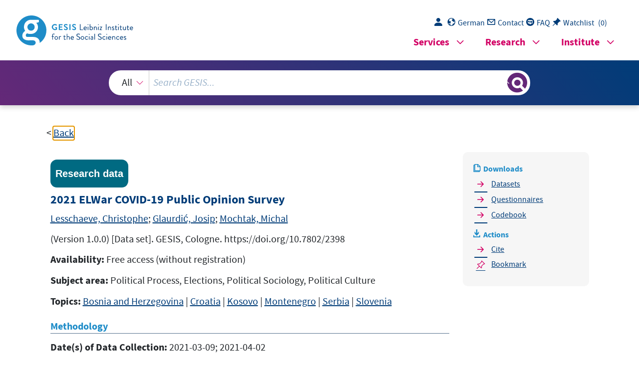

--- FILE ---
content_type: text/html; charset=UTF-8
request_url: https://search.gesis.org/research_data/SDN-10.7802-2398
body_size: 2958
content:
<!DOCTYPE html>
<html lang="de">

<head>
  <meta charset="utf-8">
  <link rel="icon" href="gesis-web-frontend-framework/img/favicon.ico" type="image/vnd.microsoft.icon">
  <base href="https://search.gesis.org/">
  <title>GESIS-Suche</title>
  <meta name="viewport" content="width=device-width, initial-scale=1">
  <!-- Search and SearchTest related differences -->
  <!-- Copyright (c) 2000-2020 etracker GmbH. All rights reserved. -->
      <!-- etracker tracklet 5.0 -->
      <script>
        var et_pagename = "GESIS-SEARCH%2F"
        var et_areas = "GESIS-SEARCH"
      </script>
      <script id="_etLoader" charset="UTF-8" data-block-cookies="true" data-respect-dnt="true" data-secure-code="qPKGYV" src="//static.etracker.com/code/e.js"></script>
      <!-- etracker tracklet 5.0 end -->
  <!-- GWS runnning mode? default, zis, pretest  -->
  <script>var mode = "default";</script>

  <!-- JavaScript -->
  <script src="js/jquery/current/jquery-min.js"></script>
  <script src="js/linkify/1.1/jquery.linkify.min.js"></script>
  <script src="js/jquery-ui.min.js"></script>
  <script src="js/jquery-ui-tooltip-bridge.min.js"></script>
  <script defer="defer" src="gesis-web-frontend-framework/gesis-web.js"></script>
  <script src="js/highlight/jquery.highlight.min.js"></script>

  <!-- Login & Watchlist, Facetview, Navigation & UI  -->
  <script src="js/login_download.min.js"></script><script src="js/watchlist.min.js"></script><script src="jquery.facetview.min.js"></script><script src="js/jquery.blockUI.min.js"></script><script src="js/jquery.collapser.min.js"></script><script src="js/ready.min.js"></script><link rel="stylesheet" href="gesis-web-frontend-framework/gesis-web.css"><link rel="stylesheet" href="css/jquery-ui.min.css"><link rel="stylesheet" href="css/facetview.min.css">
  <!-- FAIR Signposting typed links -->
      <link rel="type" href="https://schema.org/Dataset">
      <link rel="type" href="https://schema.org/AboutPage">
      <link rel="describedby" type="application/ld+json" href="/getSchemaOrg.php?id=SDN-10.7802-2398">
      
</head>

<!-- <body class="container-xl gs-layout-1"> -->
  <body class="-1">
    <section class="skip-links" aria-label="Sprungziele" aria-expanded="false" style="display: none;">
    <ul>
      <li>
        <a href="#gs_main" id="skip-link-maincontent" target="_self">Zum Hauptinhalt springen</a>
      </li>
      <li>
        <a href="#gs_searchterm" id="skip-link-searchterm" target="_self">Zur GESIS-Suche springen</a>
      </li>
      <li>
        <a href="#gs_megamenu" id="skip-link-megamenu" target="_self" aria-controls="gs_mm_toggle_button-main">Zum
          Navigationsmenü springen</a>
      </li>
      <li id="gs_placeholder" style="display:none;">
        <a href="#tabchoice_active" id="skip-link-katmenu" target="_self">Zur Kategorieauswahl springen</a>
      </li>
      <li id="gs_placeholder_onlyDetailview" style="display:none;">
        <a href="#sidebar" id="skip-link-sidebar" target="_self">Zu Downloads und Aktionen springen</a>
      </li>
      <li>
        <a href="#gs_footer" id="skip-link-footer" target="_self">Zur Fußzeile springen</a>
      </li>
      <li>
        <a href="#" class="pe-1 hover_color" id="skip-link-gs_lang_switch" onclick="changeLanguage();return false;">
          <span class="d-none d-md-inline" aria-hidden="true">Englische Seitenversion</span>
        </a>
      </li>
    </ul>
  </section>

  <!-- <header class="gs_header_main"> -->
  <header id="top" class="page-header">

  <!-- SSO/Login related JS -->
   <script src="https://login.gesis.org/js/keycloak.js"></script><script src="js/login_init.min.js"></script>  
    <!-- Gesis logo -->
    <div class="logo-and-navigations">
      <div class="logo-and-navigations--inner">
        <div class="logo-wrapper">
          <a title="GESIS-Homepage besuchen" href="https://www.gesis.org/home">
            <picture>
              <img src="gesis-web-frontend-framework/img/logo_gesis.svg" height="37"
                alt="GESIS Leibniz-Institut für Sozialwissenschaften: Homepage aufrufen">
            </picture>
          </a>
        </div>
          
        <!-- Top navigation: desktop-only -->
        <div class="navigations-wrapper">
            <section class="desktop-only">
                <nav class="gs_topnav" aria-label="Quick Links">
                  <ul class="list-group list-group-horizontal">
                    <li>
                      <a href="#" class="pe-1 hover_color gs_login" id="login" onclick="clickLoginButton();return false;">
                        <span class="gesis-icon-person-fill pe-1"></span>
                      </a>
                    </li>
                    <li>
                      <a href="#" class="pe-1 hover_color" id="gs_lang_switch" onclick="changeLanguage();return false;">
                        <span class="gesis-icon-gs-lang pe-1"></span><span class="d-none d-md-inline">Englisch</span>
                      </a>
                    </li>
                    <li>
                      <a href="https://www.gesis.org/institut/kontakt" id="gs_contact" class="pe-1 hover_color" target="_blank" rel="noopener">
                        <span class="gesis-icon-gs-contact pe-1"></span><span class="d-none d-md-inline">Kontakt</span>
                      </a>
                    </li>
                    <li>
                      <a href="/faq" class="pe-1 hover_color" id="gs_faq">
                        <span class="gesis-icon-faq-circle pe-1"></span><span class="d-none d-md-inline">FAQ</span>
                      </a>
                    </li>
                    <li>
                      <a href="#" id="gs_watchlist" class="pe-1 hover_color" onclick="displayWlist();return false;">
                        <span class="gesis-icon-pin-angle-fill pe-1"></span><span class="d-none d-md-inline">FAQ</span>
                      </a>
                      <a href="#" id="gs_watchlist_count" class="pe-1 hover_color text text-decoration-none"
                        onclick="displayWlist();return false;">
                        <span class="d-none d-md-inline text">(</span><span class="total-count text"></span><span
                          class="d-none d-md-inline text">)</span>
                      </a>
                    </li>
                  </ul>
                </nav>
			</section>

      <!-- Top navigation: mobile-only -->
			<script>
        window.lang_specific_mobile_only_structure = function() {
          var update_mobile_only_structure = '<section class="mobile-only"> \
            <nav class="gs_topnav" aria-label="Quick Links"> \
            <ul class="list-group list-group-horizontal"> \
              <li> \
              <a href="#" class="pe-1 hover_color gs_login" id="login_mobile" onclick="clickLoginButton();return false;"> \
                <span class="gesis-icon-person-fill pe-1"></span> \
              </a> \
              </li> \
              <li> \
              <a href="#" class="pe-1 hover_color" id="gs_lang_switch_mobile" onclick="changeLanguage(); window.location.reload(); return false;"> \
                <span class="gesis-icon-gs-lang pe-1"></span><span class="d-none d-md-inline">'+translateMenueText("Englisch")+'</span> \
              </a> \
              </li> \
              <li> \
              <a href="https://www.gesis.org/institut/kontakt" id="gs_contact_mobile" class="pe-1 hover_color" target="_blank"> \
                <span class="gesis-icon-gs-contact pe-1"></span><span class="d-none d-md-inline">'+translateMenueText("Kontakt")+'</span> \
              </a> \
              </li> \
              <li> \
              <a href="/faq" class="pe-1 hover_color" id="gs_faq_mobile"> \
                <span class="gesis-icon-faq-circle pe-1"></span><span class="d-none d-md-inline">'+translateMenueText("FAQ")+'</span> \
              </a> \
              </li> \
              <li> \
              <a href="#" id="gs_watchlist_mobile" class="pe-1 hover_color" onclick="displayWlist();return false;"> \
                <span class="gesis-icon-pin-angle-fill pe-1"></span><span class="d-none d-md-inline">'+translateMenueText("Merkliste")+'</span> \
              </a> \
              <a href="#" id="gs_watchlist_count_mobile" class="pe-1 hover_color text text-decoration-none" \
                onclick="displayWlist();return false;"> \
                <span class="d-none d-md-inline text">(</span><span class="total-count text"></span><span \
                class="d-none d-md-inline text">)</span> \
              </a> \
              </li> \
            </ul> \
            </nav> \
          </section>';
          return update_mobile_only_structure;
        }
			</script>
          
          <!-- Megamenu -->
          <nav class="gs_megamenu_nav " aria-labelledby="gs_mm_toggle_button-"></nav>
          <button id="gs_mm_toggle_button-" class="gs_mm_toggle_button" aria-haspopup="true"
            aria-controls="gs_megamenu-" aria-label="Seiten-Navigationsmenü">
            <span class="gesis-icon-list-view"></span>
          </button>
        </div>
      </div>
    </div>

    <!-- Searchbar -->
    <div class="gesis-search-wrapper">
      <div class="col col-sm-10 col-md-9 col-lg-8 mx-auto" role="search" aria-label="GESIS-Suche">
        <div id="gs_gws_combobox" class="gs_combobox py-3 px-1" role="combobox" aria-expanded="false"
          aria-haspopup="listbox" aria-atomic="false" aria-live="assertive">
          <div class="gs-search-input-wrapper d-flex justify-content-between">
            <div class="gs_search_facet col col-md-3 col-sm-3 col-lg-2 mx-auto">
              <select>
                <option>Alles</option>
                <!--<option>Daten</option>-->
                <!--<option>Publikationen</option>-->
              </select>
            </div>
            <div class="col clear-input-container">
              <input name="query" id="gs_searchterm" class="gs_searchterm clear-input facetview_freetext" type="search" size="15"
                placeholder="GESIS durchsuchen…" aria-controls="gs_hitlist" aria-owns="gs_hitlist"
                aria-label="Suchanfrage">
                <button id="clear-input-button" type="reset" aria-label="Suche löschen" title="Suche löschen" onClick={facetview.clearSearchInput()}><i
                  class="bi bi-x-lg"></i></button>
            </div>
            <button id="gs_search_toggle" class="gs_search_toggle col-1" tabindex="-1"
              title="Suchergebnisse anzeigen oder verbergen"
              aria-label="Suchergebnisse anzeigen oder verbergen"></button>
          </div>
          <div id="gs_hitlist" class="gs_hitlist position-absolute start-0 mt-3 w-100 bg-white" role="listbox"
            tabindex="-1" aria-hidden="true"></div>
        </div>
      </div>
    </div>
  </header>

  <!-- Main content: Entrysite, Searchresult, FAQ -->
  <main id="gs_main">
    <section id="gesis-gws" class="content-section">
      <div class="content-section--inner">
        <div class="facet-view-simple"></div>
      </div>
    </section>
  </main>

  <!-- Footer -->
  <footer id="footer" class="page-footer">
  </footer>
</body>

</html>


--- FILE ---
content_type: text/html; charset=UTF-8
request_url: https://search.gesis.org/services/get_stella_recommendation.php?doc_id=SDN-10.7802-2398&click_path=SDN-10.7802-2398&hostType=prod
body_size: 48266
content:
{"hits":{"total":{"value":10,"relation":"eq"},"hits":[{"_index":"gesis-21-01-2026-02-01-19","_id":"SDN-10.7802-2397","_version":1,"_seq_no":47821,"_primary_term":1,"found":true,"_source":{"title":"2020 ELWar COVID-19 Public Opinion Survey","study_title":"2020 ELWar COVID-19 Public Opinion Survey","id":"SDN-10.7802-2397","date":"2022","date_recency":"2022","publication_year":"2022","type":"research_data","subtype":"SowiDataNet|datorium","portal_url":"https:\/\/data.gesis.org\/sharing\/#!Detail\/10.7802\/2397","abstract":"The repository contains the cleaned and labelled data, the codebook, and the sample questionnaire of a 2020 public opinion survey conducted in six Southeast European countries: Bosnia and Herzegovina, Croatia, Kosovo, North Macedonia, Montenegro, and Serbia. \n\nThis survey captures the experiences and political attitudes of people during the first year of the COVID-19 pandemic. It also focuses on the attitudes toward vaccine policies and efforts to mitigate the economic consequences of the crisis.  <br>\nThe survey is part of the project \u201cElectoral Legacies of War: Political Competition in Postwar Southeast Europe\" (ELWar).","person":["Lesschaeve, Christophe","Glaurdi\u0107, Josip","Mochtak, Michal"],"contributor":[],"publisher":"GESIS, K\u00f6ln","person_sort":"LesschaeveGlaurdi\u0107Mochtak","institutions":["Universit\u00e9 du Luxembourg","Universit\u00e9 du Luxembourg","Universit\u00e9 du Luxembourg"],"time_collection":["2020-04-27; 2020-05-16"],"time_collection_years":["2020","2020"],"countries_view":["[Montenegro \/ ME [=] Bosnien und Herzegowina \/ BA [=] Kroatien \/ HR [=] Macedonia (the former Yugoslav Republic of) \/ MK [=] Serbien \/ RS]"],"countries_collection":["Montenegro"],"methodology_collection":["Selbstausf\u00fcller:CAWI(Computerunterst\u00fctztes Web-Interview)"],"universe":"The sampling frame consisted of adults in the six countries with a Facebook account.","selection_method":"Nicht-WahrscheinlichkeitsauswahI - Quotenstichprobe","handle":"10.7802\/2397","doi":[],"subject_area":["politische Willensbildung, politische Soziologie, politische Kultur"],"topic":["Bosnien-Herzegowina","Kroatien","Serbien"],"availability":"Freier Zugang (ohne Registrierung)","remarks":"More ELWar studies are available:<br\/>\rhttps:\/\/doi.org\/10.7802\/2396 <br\/>\rhttps:\/\/doi.org\/10.7802\/2398 <br\/>\rhttps:\/\/doi.org\/10.7802\/2399 <br\/>\rhttps:\/\/doi.org\/10.7802\/2400","collection":"Continue without selection","primary_researchers_institution":["Lesschaeve, Christophe; Universit\u00e9 du Luxembourg","Glaurdi\u0107, Josip; Universit\u00e9 du Luxembourg","Mochtak, Michal; Universit\u00e9 du Luxembourg"],"funders":["European Research Council"],"time_method":["Querschnitt"],"topics_STW":[],"topics_TheSoz":["Bosnien-Herzegowina","Kroatien","Serbien"],"current_version":"1.0.0, https:\/\/doi.org\/10.7802\/2397","citation_string":"Lesschaeve, C., Glaurdi\u0107, J., & Mochtak, M. (2022). 2020 ELWar COVID-19 Public Opinion Survey (Version 1.0.0) [Data set]. GESIS, K\u00f6ln. https:\/\/doi.org\/10.7802\/2397","source":"(Version 1.0.0) [Data set]. GESIS, K\u00f6ln. https:\/\/doi.org\/10.7802\/2397","links_codebook":[{"file_name":"2020 ELWar COVID-19 Public Opinion Survey - Codebook_Gesis.pdf","type_of_file":"Codebook","type_of_file_en":"Codebook","version_number":"1.0.0","version_date":"2022-05-09","language":["Englisch \/ en"],"language_en":["English \/ en"],"number_variables":"","number_units":"","analysis_unit":"","analysis_unit_en":"","file_source":[],"analysis_systems":[],"alternativ_id":[],"related_id":null,"related_id_en":null,"additional_info":"This file also contains methodological information about the study.","checksum":"960a908c92a53aeb90cb3eb4bc11a39b","fileAccess":"Free access (without registration)","url":"https:\/\/access.gesis.org\/sharing\/2397\/3690","metadata_table":"<table id=\"table_download_file_metadata\"><tr><th>MD5:<\/th><td>960a908c92a53aeb90cb3eb4bc11a39b<\/td><\/tr><tr><th>Typ der Datei:<\/th><td>Codebook<\/td><\/tr><tr><th>Dateigr\u00f6\u00dfe:<\/th><td>363.3 KB<\/td><\/tr><tr><th>Versionsnummer:<\/th><td>1.0.0<\/td><\/tr><tr><th>Versionsdatum:<\/th><td>2022-05-09<\/td><\/tr><tr><th>Sprache:<\/th><td>Englisch \/ en<\/td><\/tr><tr><th>Zus\u00e4tzliche Angaben zu der Datei:<\/th><td>This file also contains methodological information about the study.<\/td><\/tr><\/table>","metadata_table_en":"<table id=\"table_download_file_metadata\"><tr><th>MD5:<\/th><td>960a908c92a53aeb90cb3eb4bc11a39b<\/td><\/tr><tr><th>Type of file:<\/th><td>Codebook<\/td><\/tr><tr><th>File size:<\/th><td>363.3 KB<\/td><\/tr><tr><th>Version number:<\/th><td>1.0.0<\/td><\/tr><tr><th>Version date:<\/th><td>2022-05-09<\/td><\/tr><tr><th>Language:<\/th><td>English \/ en<\/td><\/tr><tr><th>Additional information about the file<\/th><td>This file also contains methodological information about the study.<\/td><\/tr><\/table>","file_geo_area":null,"file_geo_area_en":null,"file_geo_region":"","file_temporal_research_design":null,"file_temporal_research_design_en":null,"file_universe":"","file_selection_method":null,"file_selection_method_en":null,"file_data_collection_mode":null,"file_data_collection_mode_en":null,"file_survey_periods":[]}],"links_questionnaire":[{"file_name":"2020 ELWar COVID-19 Public Opinion Survey - Sample questionnaire.pdf","type_of_file":"Fragebogen","type_of_file_en":"Questionnaire","version_number":"1.0.0","version_date":"2022-05-09","language":["Englisch \/ en"],"language_en":["English \/ en"],"number_variables":"","number_units":"","analysis_unit":"","analysis_unit_en":"","file_source":[],"analysis_systems":[],"alternativ_id":[],"related_id":null,"related_id_en":null,"additional_info":"","checksum":"fdcca576adc1b2ca442e900ad1eef1ba","fileAccess":"Free access (without registration)","url":"https:\/\/access.gesis.org\/sharing\/2397\/3691","metadata_table":"<table id=\"table_download_file_metadata\"><tr><th>MD5:<\/th><td>fdcca576adc1b2ca442e900ad1eef1ba<\/td><\/tr><tr><th>Typ der Datei:<\/th><td>Fragebogen<\/td><\/tr><tr><th>Dateigr\u00f6\u00dfe:<\/th><td>441.55 KB<\/td><\/tr><tr><th>Versionsnummer:<\/th><td>1.0.0<\/td><\/tr><tr><th>Versionsdatum:<\/th><td>2022-05-09<\/td><\/tr><tr><th>Sprache:<\/th><td>Englisch \/ en<\/td><\/tr><\/table>","metadata_table_en":"<table id=\"table_download_file_metadata\"><tr><th>MD5:<\/th><td>fdcca576adc1b2ca442e900ad1eef1ba<\/td><\/tr><tr><th>Type of file:<\/th><td>Questionnaire<\/td><\/tr><tr><th>File size:<\/th><td>441.55 KB<\/td><\/tr><tr><th>Version number:<\/th><td>1.0.0<\/td><\/tr><tr><th>Version date:<\/th><td>2022-05-09<\/td><\/tr><tr><th>Language:<\/th><td>English \/ en<\/td><\/tr><\/table>","file_geo_area":null,"file_geo_area_en":null,"file_geo_region":"","file_temporal_research_design":null,"file_temporal_research_design_en":null,"file_universe":"","file_selection_method":null,"file_selection_method_en":null,"file_data_collection_mode":null,"file_data_collection_mode_en":null,"file_survey_periods":[]}],"links_research_data":[{"file_name":"2020 ELWar COVID-19 Public Opinion Survey_gesis.dta","type_of_file":"Forschungsdaten","type_of_file_en":"Research Data","version_number":"1.0.0","version_date":"2022-05-09","language":["Englisch \/ en"],"language_en":["English \/ en"],"number_variables":"113","number_units":"8634","analysis_unit":"","analysis_unit_en":"","file_source":[],"analysis_systems":[],"alternativ_id":[],"related_id":null,"related_id_en":null,"additional_info":"","checksum":"fa763964c49787bb932d2182d3ce7583","fileAccess":"Free access (without registration)","url":"https:\/\/access.gesis.org\/sharing\/2397\/3692","metadata_table":"<table id=\"table_download_file_metadata\"><tr><th>MD5:<\/th><td>fa763964c49787bb932d2182d3ce7583<\/td><\/tr><tr><th>Typ der Datei:<\/th><td>Forschungsdaten<\/td><\/tr><tr><th>Dateigr\u00f6\u00dfe:<\/th><td>3.79 MB<\/td><\/tr><tr><th>Versionsnummer:<\/th><td>1.0.0<\/td><\/tr><tr><th>Versionsdatum:<\/th><td>2022-05-09<\/td><\/tr><tr><th>Sprache:<\/th><td>Englisch \/ en<\/td><\/tr><tr><th>Anzahl der Variablen:<\/th><td>113<\/td><\/tr><tr><th>Anzahl der Einheiten:<\/th><td>8634<\/td><\/tr><\/table>","metadata_table_en":"<table id=\"table_download_file_metadata\"><tr><th>MD5:<\/th><td>fa763964c49787bb932d2182d3ce7583<\/td><\/tr><tr><th>Type of file:<\/th><td>Research Data<\/td><\/tr><tr><th>File size:<\/th><td>3.79 MB<\/td><\/tr><tr><th>Version number:<\/th><td>1.0.0<\/td><\/tr><tr><th>Version date:<\/th><td>2022-05-09<\/td><\/tr><tr><th>Language:<\/th><td>English \/ en<\/td><\/tr><tr><th>Number of variables:<\/th><td>113<\/td><\/tr><tr><th>Number of units:<\/th><td>8634<\/td><\/tr><\/table>","file_geo_area":null,"file_geo_area_en":null,"file_geo_region":"","file_temporal_research_design":null,"file_temporal_research_design_en":null,"file_universe":"","file_selection_method":null,"file_selection_method_en":null,"file_data_collection_mode":null,"file_data_collection_mode_en":null,"file_survey_periods":[]}],"availability_en":"Free access (without registration)","subject_area_en":["Political Process, Elections, Political Sociology, Political Culture"],"topic_en":["Kosovo","Montenegro","Bosnia and Herzegovina","Croatia","Serbia"],"countries_view_en":["[Montenegro \/ ME [=] Bosnien und Herzegowina \/ BA [=] Kroatien \/ HR [=] Macedonia (the former Yugoslav Republic of) \/ MK [=] Serbien \/ RS]"],"countries_collection_en":["Montenegro"],"methodology_collection_en":"Self-administered questionnaire:CAWI(Computer-assisted web interviewing)","publisher_en":"GESIS, Cologne","topics_STW_en":[],"topics_TheSoz_en":["Kosovo","Montenegro","Bosnia and Herzegovina","Croatia","Serbia"],"time_method_en":["cross-section"],"source_en":"(Version 1.0.0) [Data set]. GESIS, Cologne. https:\/\/doi.org\/10.7802\/2397","selection_method_en":"Nicht-WahrscheinlichkeitsauswahI - Quotenstichprobe","citation_string_en":"Lesschaeve, C., Glaurdi\u0107, J., & Mochtak, M. (2022). 2020 ELWar COVID-19 Public Opinion Survey (Version 1.0.0) [Data set]. GESIS, Cologne. https:\/\/doi.org\/10.7802\/2397","methodology_collection_ddi_en":"Self-administered questionnaire:CAWI(Computer-assisted web interviewing)","record_publication_date":"2022-05-13T07:29:30","data_source":"GESIS-Datenarchiv","index_source":"GESIS-SowiDataNet|datorium","link_count":0,"gesis_own":1,"fulltext":1,"metadata_quality":10},"system_type":"EXP","doc_rank":1,"rid":14939646},{"_index":"gesis-21-01-2026-02-01-19","_id":"ZA7690","_version":6,"_seq_no":440597,"_primary_term":1,"found":true,"_source":{"title":"Trendfragen Corona (Woche 10\/2021)","study_title":"Trendfragen Corona (Woche 10\/2021)","id":"ZA7690","date":"2021","date_recency":"2021-03-10","study_number":"ZA7690","portal_url":"https:\/\/dbk.gesis.org\/dbksearch\/SDESC2.asp?no=7690&db=D","person_sort":"Presse- und Informationsamt der Bundesregierung","primary_researchers_advisory_board_institution":[" - Presse- und Informationsamt der Bundesregierung, Berlin"],"type":"research_data","subtype":"dbk","abstract":"Im Auftrag des Presse- und Informationsamts der Bundesregierung hat das Meinungsforschungsinstitut forsa ab Kalenderwoche 12\/2020 regelm\u00e4\u00dfig repr\u00e4sentative Bev\u00f6lkerungsbefragungen zum Thema \u00b4Corona-Krise\u00b4 (COVID-19) durchgef\u00fchrt. Die einzelnen Fragegebiete wurden je nach Befragungszeitraum angepasst.","source":"(ZA7690; Version 1.0.0)  [Data set]. GESIS, K\u00f6ln. https:\/\/doi.org\/10.4232\/1.13757","time_collection":"08.03.2021 - 10.03.2021","time_collection_max_year":"2021","time_collection_min_year":"2021","time_collection_years":["2021","2021"],"countries_collection":["Deutschland"],"countries_iso":["DE"],"countries_free":[""],"countries_view":["Deutschland (DE)"],"analysis_system":"SPSS, Stata, CSV","number_variables":"102","number_units":"1503","universe":"Deutschsprachige Wohnbev\u00f6lkerung ab 14 Jahren","data_collector":"forsa, Berlin","person":["Presse- und Informationsamt der Bundesregierung, Berlin"],"category":["Staatliche Institutionen","Politische Einstellungen und Verhaltensweisen","Arbeit und Betrieb","Medizin"],"topic":["Gesundheitswesen","\u00d6ffentliche Gesundheit\/Public Health","Arbeitsbedingungen","Informationsgesellschaft","Regierung, politische Systeme, Parteien und Organisationen","Politisches Verhalten und politische Einstellungen"],"study_group":["Umfragen der Bundesregierung im Auftrag des Presse- und Informationsamtes","Trendfragen Corona: Umfragen der Bundesregierung im Auftrag des Presse- und Informationsamtes","GESIS Community Data"],"version_number":["1.0.0"],"version_date":["2021-09-29"],"current_version":"1.0.0, 2021-09-29,  https:\/\/doi.org\/10.4232\/1.13757","publication_year":"2021","doi":["10.4232\/1.13757"],"access_class":"0","access_description":"Daten und Dokumente sind f\u00fcr jedermann freigegeben.","access_description_en":"Data and documents are released for everybody.","institutions":["Presse- und Informationsamt der Bundesregierung, Berlin"],"links_dataset":[{"label":"ZA7690_v1-0-0.sav (Datensatz) 280.35 KB","label_en":"ZA7690_v1-0-0.sav (Dataset) 280.35 KB","url":"https:\/\/access.gesis.org\/dbk\/71004","secured":"true","format":"application\/x-spss-sav","filesize":"287074"},{"label":"ZA7690_v1-0-0.dta (Datensatz) 359.31 KB","label_en":"ZA7690_v1-0-0.dta (Dataset) 359.31 KB","url":"https:\/\/access.gesis.org\/dbk\/71003","secured":"true","format":"application\/x-stata-dta","filesize":"367933"},{"label":"ZA7690_v1-0-0.csv (Datensatz) 4.21 MB","label_en":"ZA7690_v1-0-0.csv (Dataset) 4.21 MB","url":"https:\/\/access.gesis.org\/dbk\/71002","secured":"true","format":"","filesize":"4416071"}],"links_questionnaire":[{"label":"ZA7690_fb.pdf (Fragebogen) 75.42 KB","label_en":"ZA7690_fb.pdf (Questionnaire) 75.42 KB","url":"https:\/\/access.gesis.org\/dbk\/71000","secured":"false"}],"links_otherdocs":[{"label":"ZA7690_Tabellenband.pdf (Bericht) 700.57 KB","label_en":"ZA7690_Tabellenband.pdf (Report) 700.57 KB","url":"https:\/\/access.gesis.org\/dbk\/71001","secured":"false"}],"remarks":"Die Studie wurde im Auftrag des Bundespresseamtes durchgef\u00fchrt.","study_publications":["Coronavirus \u2013 KW 10\/2021 : Auswertungen zu Studie ZA7690 \u2013 Trendfragen Corona (Woche 10\/2021).\r\nHerausgeber: forsa "],"kind_data":["Numerisch"],"remarks_link_description":["Bundespresseamt"],"remarks_link":["https:\/\/www.bundesregierung.de\/breg-de\/bundesregierung\/bundespresseamt"],"external_links":["<a target=\"_blank\" href=\"https:\/\/www.bundesregierung.de\/breg-de\/bundesregierung\/bundespresseamt\">Bundespresseamt<\/a>"],"fdz_link":"<a target=\"_blank\" href=\"https:\/\/www.gesis.org\/institut\/forschungsdatenzentren\/fdz-wahlen\/\">FDZ Wahlen bei GESIS<\/a>","group_description":["Das Presse- und Informationsamt der Bundesregierung informiert B\u00fcrgerinnen und B\u00fcrger sowie die Medien \u00fcber die Arbeit der Bundesregierung. Dar\u00fcber hinaus unterrichtet das Amt die Bundesregierung \u00fcber die Nachrichtenlage in Deutschland und weltweit. <br><br>\r\nDer Arbeitsbereich Meinungsforschung im Presse- und Informationsamt hat die Aufgabe, die \u00f6ffentliche Meinung f\u00fcr die politische Arbeit der Bundesregierung zu erforschen und darzustellen. Daf\u00fcr erhebt der Arbeitsbereich Meinungen, Einstellungen und Stimmungen der Bev\u00f6lkerung zu aktuellen politischen Fragen, Themen und Ma\u00dfnahmen und f\u00fchrt Sonderstudien zu bestimmten politischen Aufgabenfeldern und Zielgruppen durch. Umfragen sind wichtige Entscheidungshilfen f\u00fcr die Arbeit der Bundesregierung, da sie zum einen aufzeigen, bei welchen Themen die B\u00fcrgerinnen und B\u00fcrger z. B. Probleme und Handlungsbedarf sehen. Zum anderen dienen sie der Bundesregierung im Rahmen ihrer Politikvermittlung als Kontrollinstrument.","Im Auftrag des Presse- und Informationsamts der Bundesregierung hat das Meinungsforschungsinstitut Forsa ab Kalenderwoche 12\/2020 regelm\u00e4\u00dfig (zun\u00e4chst w\u00f6chentlich, sp\u00e4ter meist zweiw\u00f6chentlich, bei Abflauen der Infektionslage seltener) repr\u00e4sentative Bev\u00f6lkerungsbefragungen zum Thema \u201eCorona-Krise\u201c (COVID-19) durchgef\u00fchrt. Die einzelnen Fragegebiete wurden je nach Befragungszeitraum angepasst, umfassten jedoch h\u00e4ufig:<br>\r\n- Sorgen bez\u00fcglich Infektion und weitere Sorgen<br>\r\n- Bewertung der bisherigen Ma\u00dfnahmen<br>\r\n- Glaubw\u00fcrdigkeit der Informationen der Bundesregierung<br><br>\r\n\r\nMehrfach wurde zudem gefragt nach:<br>\r\n- Themeninteresse<br>\r\n- Bewertung des Umfangs der Berichterstattung<br>\r\n- Selbsteinsch\u00e4tzung Informiertheit<br>\r\n- Informationsverhalten<br>\r\n- aktueller Arbeitsort (Home Office)<br>\r\n- Einstellungen zur Corona-Warn-App<br>\r\n- Impfungen","GESIS Community Data umfasst deutsche und internationalen Forschungsdaten, die speziell f\u00fcr Sekund\u00e4ranalysen und die akademische Lehre aufbereitet wurden. Dabei handelt es sich um Studien, die GESIS von der wissenschaftlichen Gemeinschaft \u00fcbergeben und bei uns im Sinne des Open-Science-Gedankens aufbereitet werden. Unser Angebot wird kontinuierlich erweitert und umfasst Daten aus sechs Jahrzehnten sozialwissenschaftlicher Forschung."],"group_number":["0130","0205","0228"],"group_link":["",""],"vfdb":"N","version_table":"<table id=\"version_table\"><thead><tr><th>Versionsnummer<\/th><th>Datum, Name, DOI<\/th><\/tr><\/thead><tbody><tr><td>1.0.0<\/td><td>2021-09-29 erste Archiv-Version (aktuelle Version) <a href=\"https:\/\/doi.org\/10.4232\/1.13757\">https:\/\/doi.org\/10.4232\/1.13757<\/a><\/td><\/tr><\/tbody><\/table>","citation_string":"Presse- und Informationsamt der Bundesregierung, Berlin (2021). Trendfragen Corona (Woche 10\/2021) (ZA7690; Version 1.0.0)  [Data set]. GESIS, K\u00f6ln. https:\/\/doi.org\/10.4232\/1.13757","other_titles":[],"content_description":"Sorgen bez\u00fcglich einer Infektion mit dem Coronavirus (selbst und Familienmitglieder oder Freunde); Sorgen, selbst andere Personen anzustecken; weitere Sorgen im Zusammenhang mit dem Coronavirus (offene Frage); Glaubw\u00fcrdigkeit der Informationen der Bundesregierung zur Corona-Krise; Bewertung der aktuellen politischen Ma\u00dfnahmen zur Eind\u00e4mmung des Corona-Virus (angemessen, gehen zu weit oder gehen nicht weit genug); Pr\u00e4ferenzen bez\u00fcglich des Verhaltens der Bundesregierung in der Corona-Krise (deutlicher als bisher vor den Gefahren des Virus warnen, st\u00e4rker beruhigen und mehr Zuversicht verbreiten oder weiter so agieren wie bisher); Informiertheit \u00fcber folgende Aspekte im Zusammenhang mit einer Corona-Impfung (Wirksamkeit und m\u00f6gliche Nebenwirkungen der Impfstoffe, nach welchem Plan die Impfstoffe an die Bev\u00f6lkerung verteilt werden, wie man davon erf\u00e4hrt, wenn man selbst geimpft werden kann); genutzte Quellen f\u00fcr Informationen \u00fcber Corona-Impfungen; grunds\u00e4tzliche Impfbereitschaft mit den zugelassenen Impfstoffen gegen das Corona-Virus (BionTech\/Pfizer, Moderna, Astra Zeneca); Gr\u00fcnde, warum der Befragte sich nicht mit allen Impfstoffen impfen lassen w\u00fcrde (offene Frage); aktueller Arbeitsort: fast auschlie\u00dflich an der Arbeitsst\u00e4tte au\u00dfer Haus, \u00fcberwiegend an der Arbeitsst\u00e4tte au\u00dfer Haus, \u00fcberwiegend zu Hause im Home Office, fast ausschlie\u00dflich zu Hause im Home Office, gar nicht (z.B. wegen fehlender Auftr\u00e4ge, Kurzarbeit). \r\n\r\nDemographie: Geschlecht; Alter (gruppiert); Erwerbst\u00e4tigkeit; Schulabschluss; Haushaltsnettoeinkommen (gruppiert); Parteipr\u00e4ferenz bei der n\u00e4chsten Bundestagswahl; Wahlverhalten bei der letzten Bundestagswahl.\r\n\r\nZus\u00e4tzlich verkodet wurde: Region; Bundesland; Gewicht. ","license":"info:eu-repo\/semantics\/restrictedAccess","dataset_format":["application\/x-spss-sav","application\/x-stata-dta",""],"title_en":"Trend Questions Corona (Week 10\/2021)","study_title_en":"Trend Questions Corona (Week 10\/2021)","universe_en":"German-speaking resident population aged 14 and over","abstract_en":"On behalf of the Press and Information Office of the Federal Government, the opinion research institute forsa has regularly conducted representative population surveys on the subject of the \u00b4Corona crisis\u00b4 (COVID-19) from calendar week 12\/2020. The individual question areas were adapted according to the survey period.","data_collector_en":"forsa, Berlin","countries_collection_en":["Germany"],"countries_free_en":[""],"countries_view_en":["Germany (DE)"],"categories_en":["Political Institutions","Political Attitudes and Behavior","Work and Industry","Medicine"],"topic_en":["Health care services and policies","Public health","Working conditions","Information society","Government, political systems and organisations","Political behaviour and attitudes"],"source_en":"(ZA7690; Version 1.0.0) [Data set]. GESIS, Cologne. https:\/\/doi.org\/10.4232\/1.13757","remarks_en":"The survey was commissioned by the Federal Press Office.","external_links_en":["<a target=\"_blank\" href=\"https:\/\/www.bundesregierung.de\/breg-de\/bundesregierung\/bundespresseamt\">Federal Press Office<\/a>"],"kind_data_en":["Numeric"],"remarks_link_description_en":["Federal Press Office"],"fdz_link_en":"<a target=\"_blank\" href=\"https:\/\/www.gesis.org\/en\/institute\/research-data-centers\/rdc-elections\/\">FDZ Wahlen bei GESIS<\/a>","group_description_en":["The \"Press and Information Office of the Federal Government\" (Presse- und Informationsamt der Bundesregierung) infoms citizens and media about the work of the federal government. Above all the office informs the federal government of the news in Germany and worldwide and explores the public opinion.","On behalf of the Press and Information Office of the German Federal Government, the opinion research institute Forsa has regularly (initially weekly, later biweekly, less frequently when the infection situation subsided) conducted representative population surveys on the topic of the \"Corona crisis\" (COVID-19) starting in calendar week 12\/2020. The individual question areas were adapted according to the survey period, but often included<br>\r\n- concerns about infection and other concerns<br>\r\n- Evaluation of the measures taken so far<br>\r\n- Credibility of the information provided by the Federal Government<br>\r\n<br>\r\nSeveral times they were also asked about:<br>\r\n- Interest in the topic<br>\r\n- Evaluation of the scope of reporting<br>\r\n- Self-assessment Informedness<br>\r\n- Information behaviour<br>\r\n- Current place of work (home office)<br>\r\n- Settings for the Corona Warning App<br>\r\n- Vaccination","GESIS Community Data contains German and international research data that have been specially prepared for secondary analysis and academic teaching. These are studies that have been donated to GESIS by the scientific community and are processed by us in the spirit of open science. The collection constantly expands and contains data from six decades of social science research."],"group_link_en":["",""],"study_group_en":["Surveys commissioned by the Press and Information Office of the Federal Government","Trend Questions Corona: Surveys commissioned by the Press and Information Office of the Federal Government","GESIS Community Data"],"version_table_en":"<table id=\"version_table\"><thead><tr><th>Version number<\/th><th>Date, Name, DOI<\/th><\/tr><\/thead><tbody><tr><td>1.0.0<\/td><td>2021-09-29 first archive edition (current version) <a href=\"https:\/\/doi.org\/10.4232\/1.13757\">https:\/\/doi.org\/10.4232\/1.13757<\/a><\/td><\/tr><tbody><\/table>","citation_string_en":"Presse- und Informationsamt der Bundesregierung, Berlin (2021). Trend Questions Corona (Week 10\/2021) (ZA7690; Version 1.0.0) [Data set]. GESIS, Cologne. https:\/\/doi.org\/10.4232\/1.13757","other_titles_en":[],"group_image_file":["",""],"content_description_en":"Concerns about infection with the corona virus (self and family members or friends); concerns about infecting others; other concerns related to the corona virus (open question); credibility of information provided by the federal government on the corona crisis; Assessment of current political measures to contain the Corona virus (appropriate, go too far or do not go far enough); preferences regarding the behaviour of the federal government in the Corona crisis (warn more clearly than before about the dangers of the virus, reassure more strongly and spread more confidence or continue to act as before); being informed about the following aspects related to a Corona vaccination (effectiveness and possible side effects of the vaccines, according to which schedule the vaccines are distributed to the population, how one learns about it if one can be vaccinated oneself); sources used for information about Corona vaccinations; basic willingness to be vaccinated with the approved vaccines against the Corona virus (BionTech\/Pfizer, Moderna, Astra Zeneca); reasons why the respondent would not be vaccinated with all these vaccines (open question); current place of work: Almost exclusively at work away from home, mostly at work away from home, mostly at home in a home office, almost exclusively at home in a home office, not at all (e.g. due to lack of orders, short-time work). \r\n\r\nDemography: sex; age (grouped); employment; education; net household income (grouped); party preference in the next federal election; voting behaviour in the last federal election.\r\n\r\nAdditionally coded were: region; federal state; weight.","publisher":"GESIS Data Archive","data_source":"GESIS-Datenarchiv","index_source":"GESIS-DBK","link_count":3,"gesis_own":1,"fulltext":1,"metadata_quality":10,"thematic_collection":["COVID-19"],"thematic_collection_en":["COVID-19"],"related_publication":[{"view":"","id":"gesis-bib-166872"},{"view":"","id":"gesis-bib-153986"},{"view":"","id":"duplicate_gesis-ssoar-86195"}],"related_variables":[{"title_en":"bcor1_3 - ","variable_order":5,"id":"exploredata-ZA7690_Varbcor1_3"},{"title_en":"bc2_10 - ","variable_order":15,"id":"exploredata-ZA7690_Varbc2_10"},{"title_en":"bc2_14 - ","variable_order":19,"id":"exploredata-ZA7690_Varbc2_14"},{"title_en":"bc2_19 - ","variable_order":24,"id":"exploredata-ZA7690_Varbc2_19"},{"title_en":"bc2_22 - ","variable_order":27,"id":"exploredata-ZA7690_Varbc2_22"},{"title_en":"bc2_26 - ","variable_order":31,"id":"exploredata-ZA7690_Varbc2_26"},{"title_en":"bc2_31 - ","variable_order":36,"id":"exploredata-ZA7690_Varbc2_31"},{"title_en":"bc2_34 - ","variable_order":39,"id":"exploredata-ZA7690_Varbc2_34"},{"title_en":"bc2_38 - ","variable_order":43,"id":"exploredata-ZA7690_Varbc2_38"},{"title_en":"bc2_41 - ","variable_order":46,"id":"exploredata-ZA7690_Varbc2_41"},{"title_en":"bc2_42 - ","variable_order":47,"id":"exploredata-ZA7690_Varbc2_42"},{"title_en":"bc2_45 - ","variable_order":50,"id":"exploredata-ZA7690_Varbc2_45"},{"title_en":"bc2_46 - ","variable_order":51,"id":"exploredata-ZA7690_Varbc2_46"},{"title_en":"bcor41_1 - ","variable_order":60,"id":"exploredata-ZA7690_Varbcor41_1"},{"title_en":"bc43_1 - ","variable_order":63,"id":"exploredata-ZA7690_Varbc43_1"},{"title_en":"bcor44_3 - ","variable_order":75,"id":"exploredata-ZA7690_Varbcor44_3"},{"title_en":"bc43_7 - ","variable_order":69,"id":"exploredata-ZA7690_Varbc43_7"},{"title_en":"bc2_5 - ","variable_order":10,"id":"exploredata-ZA7690_Varbc2_5"},{"title_en":"bc2_13 - ","variable_order":18,"id":"exploredata-ZA7690_Varbc2_13"},{"title_en":"bc2_1 - ","variable_order":6,"id":"exploredata-ZA7690_Varbc2_1"},{"title_en":"s9 - ","variable_order":100,"id":"exploredata-ZA7690_Vars9"},{"title_en":"bc2_20 - ","variable_order":25,"id":"exploredata-ZA7690_Varbc2_20"},{"title_en":"bc2_23 - ","variable_order":28,"id":"exploredata-ZA7690_Varbc2_23"},{"title_en":"bc2_25 - ","variable_order":30,"id":"exploredata-ZA7690_Varbc2_25"},{"title_en":"bc2_33 - ","variable_order":38,"id":"exploredata-ZA7690_Varbc2_33"},{"title_en":"bc2_35 - ","variable_order":40,"id":"exploredata-ZA7690_Varbc2_35"},{"title_en":"bc2_37 - ","variable_order":42,"id":"exploredata-ZA7690_Varbc2_37"},{"title_en":"bc2_43 - ","variable_order":48,"id":"exploredata-ZA7690_Varbc2_43"},{"title_en":"bc2_50 - ","variable_order":55,"id":"exploredata-ZA7690_Varbc2_50"},{"title_en":"bc43_10 - ","variable_order":72,"id":"exploredata-ZA7690_Varbc43_10"},{"title_en":"bcor44_2 - ","variable_order":74,"id":"exploredata-ZA7690_Varbcor44_2"},{"title_en":"bc45_1 - ","variable_order":76,"id":"exploredata-ZA7690_Varbc45_1"},{"title_en":"bc45_3 - ","variable_order":78,"id":"exploredata-ZA7690_Varbc45_3"},{"title_en":"bc45_13 - ","variable_order":88,"id":"exploredata-ZA7690_Varbc45_13"},{"title_en":"s3 - ","variable_order":94,"id":"exploredata-ZA7690_Vars3"},{"title_en":"s6 - ","variable_order":97,"id":"exploredata-ZA7690_Vars6"},{"title_en":"bcor1_2 - ","variable_order":4,"id":"exploredata-ZA7690_Varbcor1_2"},{"title_en":"bc2_11 - ","variable_order":16,"id":"exploredata-ZA7690_Varbc2_11"},{"title_en":"doi - ","variable_order":2,"id":"exploredata-ZA7690_Vardoi"},{"title_en":"bc2_12 - ","variable_order":17,"id":"exploredata-ZA7690_Varbc2_12"},{"title_en":"bc2_15 - ","variable_order":20,"id":"exploredata-ZA7690_Varbc2_15"},{"title_en":"bc2_16 - ","variable_order":21,"id":"exploredata-ZA7690_Varbc2_16"},{"title_en":"bc2_47 - ","variable_order":52,"id":"exploredata-ZA7690_Varbc2_47"},{"title_en":"bcor7 - ","variable_order":57,"id":"exploredata-ZA7690_Varbcor7"},{"title_en":"bcor5 - ","variable_order":58,"id":"exploredata-ZA7690_Varbcor5"},{"title_en":"bc43_3 - ","variable_order":65,"id":"exploredata-ZA7690_Varbc43_3"},{"title_en":"bc43_4 - ","variable_order":66,"id":"exploredata-ZA7690_Varbc43_4"},{"title_en":"bc43_6 - ","variable_order":68,"id":"exploredata-ZA7690_Varbc43_6"},{"title_en":"s1 - ","variable_order":92,"id":"exploredata-ZA7690_Vars1"},{"title_en":"s5 - ","variable_order":96,"id":"exploredata-ZA7690_Vars5"},{"title_en":"bc43_8 - ","variable_order":70,"id":"exploredata-ZA7690_Varbc43_8"},{"title_en":"bc43_9 - ","variable_order":71,"id":"exploredata-ZA7690_Varbc43_9"},{"title_en":"bc45_4 - ","variable_order":79,"id":"exploredata-ZA7690_Varbc45_4"},{"title_en":"bc45_5 - ","variable_order":80,"id":"exploredata-ZA7690_Varbc45_5"},{"title_en":"bc45_7 - ","variable_order":82,"id":"exploredata-ZA7690_Varbc45_7"},{"title_en":"bc45_11 - ","variable_order":86,"id":"exploredata-ZA7690_Varbc45_11"},{"title_en":"bc45_15 - ","variable_order":90,"id":"exploredata-ZA7690_Varbc45_15"},{"title_en":"s4 - ","variable_order":95,"id":"exploredata-ZA7690_Vars4"},{"title_en":"s8 - ","variable_order":99,"id":"exploredata-ZA7690_Vars8"},{"title_en":"bc2_21 - ","variable_order":26,"id":"exploredata-ZA7690_Varbc2_21"},{"title_en":"bc2_30 - ","variable_order":35,"id":"exploredata-ZA7690_Varbc2_30"},{"title_en":"bc2_39 - ","variable_order":44,"id":"exploredata-ZA7690_Varbc2_39"},{"title_en":"bc2_49 - ","variable_order":54,"id":"exploredata-ZA7690_Varbc2_49"},{"title_en":"bc2_51 - ","variable_order":56,"id":"exploredata-ZA7690_Varbc2_51"},{"title_en":"bcor41_3 - ","variable_order":62,"id":"exploredata-ZA7690_Varbcor41_3"},{"title_en":"bc43_2 - ","variable_order":64,"id":"exploredata-ZA7690_Varbc43_2"},{"title_en":"weight - ","variable_order":101,"id":"exploredata-ZA7690_Varweight"},{"title_en":"bc2_4 - ","variable_order":9,"id":"exploredata-ZA7690_Varbc2_4"},{"title_en":"bc2_6 - ","variable_order":11,"id":"exploredata-ZA7690_Varbc2_6"},{"title_en":"bc2_8 - ","variable_order":13,"id":"exploredata-ZA7690_Varbc2_8"},{"title_en":"za_nr - ","variable_order":0,"id":"exploredata-ZA7690_Varza_nr"},{"title_en":"bcor1_1 - ","variable_order":3,"id":"exploredata-ZA7690_Varbcor1_1"},{"title_en":"bc2_2 - ","variable_order":7,"id":"exploredata-ZA7690_Varbc2_2"},{"title_en":"bc2_3 - ","variable_order":8,"id":"exploredata-ZA7690_Varbc2_3"},{"title_en":"bc2_48 - ","variable_order":53,"id":"exploredata-ZA7690_Varbc2_48"},{"title_en":"bcor31 - ","variable_order":59,"id":"exploredata-ZA7690_Varbcor31"},{"title_en":"bcor41_2 - ","variable_order":61,"id":"exploredata-ZA7690_Varbcor41_2"},{"title_en":"bc43_5 - ","variable_order":67,"id":"exploredata-ZA7690_Varbc43_5"},{"title_en":"bcor44_1 - ","variable_order":73,"id":"exploredata-ZA7690_Varbcor44_1"},{"title_en":"bc45_2 - ","variable_order":77,"id":"exploredata-ZA7690_Varbc45_2"},{"title_en":"bc45_6 - ","variable_order":81,"id":"exploredata-ZA7690_Varbc45_6"},{"title_en":"bc45_8 - ","variable_order":83,"id":"exploredata-ZA7690_Varbc45_8"},{"title_en":"bc45_9 - ","variable_order":84,"id":"exploredata-ZA7690_Varbc45_9"},{"title_en":"bc45_10 - ","variable_order":85,"id":"exploredata-ZA7690_Varbc45_10"},{"title_en":"bc45_12 - ","variable_order":87,"id":"exploredata-ZA7690_Varbc45_12"},{"title_en":"bc45_14 - ","variable_order":89,"id":"exploredata-ZA7690_Varbc45_14"},{"title_en":"bcor42 - ","variable_order":91,"id":"exploredata-ZA7690_Varbcor42"},{"title_en":"s2 - ","variable_order":93,"id":"exploredata-ZA7690_Vars2"},{"title_en":"s7 - ","variable_order":98,"id":"exploredata-ZA7690_Vars7"},{"title_en":"bc2_18 - ","variable_order":23,"id":"exploredata-ZA7690_Varbc2_18"},{"title_en":"bc2_24 - ","variable_order":29,"id":"exploredata-ZA7690_Varbc2_24"},{"title_en":"bc2_27 - ","variable_order":32,"id":"exploredata-ZA7690_Varbc2_27"},{"title_en":"bc2_28 - ","variable_order":33,"id":"exploredata-ZA7690_Varbc2_28"},{"title_en":"bc2_29 - ","variable_order":34,"id":"exploredata-ZA7690_Varbc2_29"},{"title_en":"bc2_32 - ","variable_order":37,"id":"exploredata-ZA7690_Varbc2_32"},{"title_en":"bc2_36 - ","variable_order":41,"id":"exploredata-ZA7690_Varbc2_36"},{"title_en":"bc2_40 - ","variable_order":45,"id":"exploredata-ZA7690_Varbc2_40"},{"title_en":"bc2_44 - ","variable_order":49,"id":"exploredata-ZA7690_Varbc2_44"},{"title_en":"bc2_7 - ","variable_order":12,"id":"exploredata-ZA7690_Varbc2_7"},{"title_en":"bc2_17 - ","variable_order":22,"id":"exploredata-ZA7690_Varbc2_17"},{"title_en":"bc2_9 - ","variable_order":14,"id":"exploredata-ZA7690_Varbc2_9"},{"title_en":"version - ","variable_order":1,"id":"exploredata-ZA7690_Varversion"}]},"system_type":"BASE","doc_rank":2,"rid":14939646},{"_index":"gesis-21-01-2026-02-01-19","_id":"ZA9001","_version":3,"_seq_no":388398,"_primary_term":1,"found":true,"_source":{"title":"Einblicke in die Querdenken-Szene 2021: Einstellungen, Motive und politische Orientierung","study_title":"Einblicke in die Querdenken-Szene 2021: Einstellungen, Motive und politische Orientierung","id":"ZA9001","date":"2025","date_recency":"2021-08-15","study_number":"ZA9001","portal_url":"https:\/\/dbk.gesis.org\/dbksearch\/SDESC2.asp?no=9001&db=D","person_sort":"Stein","primary_researchers_advisory_board_institution":["Stein, Marvin - Socium Universit\u00e4t Bremen"],"type":"research_data","subtype":"dbk","abstract":"Der Datensatz \u201eEinblicke in die Querdenken-Szene 2021: Einstellungen, Motive und politische Orientierung\u201c wurde mit Unterst\u00fctzung des Fachbereichs Politikwissenschaft der Universit\u00e4t Bremen erhoben und untersucht die Querdenken-Szene, die sich im Zuge der Proteste gegen die COVID-19-Schutzma\u00dfnahmen in Deutschland herausgebildet hat. Die Datenerhebung erfolgte mittels einer standardisierten quantitativen Online-Befragung (CAWI) auf der Social-Media-Plattform Telegram und zielte auf eine Abbildung der Querdenken-Szene als Rekrutierungszielgruppe ab. Ziel der Erhebung war es, die Beweggr\u00fcnde und unterschiedlichen Facetten der Protestbewegung zu beleuchten. Dazu wurden neben allgemeinen und protestbezogenen Meinungen und Einstellungen auch Pers\u00f6nlichkeitsmerkmale sowie die Identifikationsneigung gegen\u00fcber politischen Parteien und der Protestszene zugeschriebenen gesellschaftlichen Str\u00f6mungen erfasst. Ein weiterer Schwerpunkt lag auf der Erhebung von Aspekten populistischer und verschw\u00f6rungsideologischer Weltsicht, Regierungskritik sowie der Dissimilation von Union und SPD. Die Erhebung fand \u00fcber einen Zeitraum von einer Woche im August 2021 statt. Das Gesamtsample umfasst eine Nettobeteiligung von 5543 Interviews, von denen 4748 vollst\u00e4ndig abgeschlossen wurden (Beendigungsquote: 85,68 %).","source":"(ZA9001; Version 1.0.0)  [Data set]. GESIS, K\u00f6ln. https:\/\/doi.org\/10.4232\/1.14540","time_collection":"08.08.2021 - 15.08.2021","time_collection_max_year":"2021","time_collection_min_year":"2021","time_collection_years":["2021","2021"],"countries_collection":["Deutschland"],"countries_iso":["DE"],"countries_free":[""],"countries_view":["Deutschland (DE)"],"methodology_collection":"&bull;   Selbstausgef\u00fcllter Fragebogen: Webbasiert (CAWI);\r\n","analysis_system":"SPSS, Stata","number_variables":"106","number_units":"5543","universe":"Gruppenmitglieder und \u2013moderator:innen von Querdenken-Diskussionsgruppen auf Telegram","selection_method":"&bull;   Nicht-Wahrscheinlichkeitsauswahl: Bewusste Auswahl;\r\n","data_collector":"Prim\u00e4rforscher","person":["Stein, Marvin"],"topic":["Politisches Verhalten und politische Einstellungen","Politische Ideologie","Sozialsysteme und Strukturen der Sozialf\u00fcrsorge","Soziales Verhalten und soziale Einstellungen","\u00d6ffentliche Gesundheit\/Public Health"],"study_group":["DP-R|EX","GESIS Community Data"],"version_number":["1.0.0"],"version_date":["2025-06-30"],"current_version":"1.0.0, 2025-06-30,  https:\/\/doi.org\/10.4232\/1.14540","publication_year":"2025","doi":["10.4232\/1.14540"],"access_class":"A","access_description":"Daten und Dokumente sind f\u00fcr die akademische Forschung und Lehre freigegeben.","access_description_en":"Data and documents are released for academic research and teaching.","institutions":["Socium Universit\u00e4t Bremen"],"links_dataset":[{"label":"ZA9001_v1-0-0.dta (Datensatz) 6.12 MB","label_en":"ZA9001_v1-0-0.dta (Dataset) 6.12 MB","url":"https:\/\/access.gesis.org\/dbk\/79703","secured":"true","format":"application\/x-stata-dta","filesize":"6414719"},{"label":"ZA9001_v1-0-0.sav (Datensatz) 12.06 MB","label_en":"ZA9001_v1-0-0.sav (Dataset) 12.06 MB","url":"https:\/\/access.gesis.org\/dbk\/79704","secured":"true","format":"application\/x-spss-sav","filesize":"12642586"}],"links_questionnaire":[{"label":"ZA9001_fb.pdf (Fragebogen) 502.71 KB","label_en":"ZA9001_fb.pdf (Questionnaire) 502.71 KB","url":"https:\/\/access.gesis.org\/dbk\/79701","secured":"false"}],"links_codebook":[{"label":"ZA9001_cod_de.xlsx deutsch (Codebuch) 23.13 KB","label_en":"ZA9001_cod_de.xlsx German (Codebook) 23.13 KB","url":"https:\/\/access.gesis.org\/dbk\/79699","secured":"false"},{"label":"ZA9001_cod_en.xlsx englisch (Codebuch) 20.04 KB","label_en":"ZA9001_cod_en.xlsx English (Codebook) 20.04 KB","url":"https:\/\/access.gesis.org\/dbk\/79700","secured":"false"}],"links_otherdocs":[{"label":"ZA9001_mb.pdf (Methodenbericht) 796.32 KB","label_en":"ZA9001_mb.pdf (Method Report) 796.32 KB","url":"https:\/\/access.gesis.org\/dbk\/79702","secured":"false"}],"study_publications":["Stein, Marvin: Einblicke in die Querdenken-Szene 2021 : Einstellungen, Motive und politische Orientierungen - Methodenbericht.\r\nLeipzig: 2025\r\n"],"analysis_unit":["Individuum"],"time_method":["Querschnitt"],"kind_data":["Numerisch"],"remarks_link_description":["Vorauswertung"],"remarks_link":["https:\/\/www.researchgate.net\/publication\/369269771_Einblicke_in_die_Querdenken-Szene"],"external_links":["<a target=\"_blank\" href=\"https:\/\/www.researchgate.net\/publication\/369269771_Einblicke_in_die_Querdenken-Szene\">Vorauswertung<\/a>"],"group_description":["Studien zur Rassismus- und Rechtsextremismusforschung","GESIS Community Data umfasst deutsche und internationalen Forschungsdaten, die speziell f\u00fcr Sekund\u00e4ranalysen und die akademische Lehre aufbereitet wurden. Dabei handelt es sich um Studien, die GESIS von der wissenschaftlichen Gemeinschaft \u00fcbergeben und bei uns im Sinne des Open-Science-Gedankens aufbereitet werden. Unser Angebot wird kontinuierlich erweitert und umfasst Daten aus sechs Jahrzehnten sozialwissenschaftlicher Forschung."],"group_number":["0224","0228"],"group_link":[""],"vfdb":"N","version_table":"<table id=\"version_table\"><thead><tr><th>Versionsnummer<\/th><th>Datum, Name, DOI<\/th><\/tr><\/thead><tbody><tr><td>1.0.0<\/td><td>2025-06-30 erste Archiv-Version (aktuelle Version) <a href=\"https:\/\/doi.org\/10.4232\/1.14540\">https:\/\/doi.org\/10.4232\/1.14540<\/a><\/td><\/tr><\/tbody><\/table>","citation_string":"Stein, M.  (2025). Einblicke in die Querdenken-Szene 2021: Einstellungen, Motive und politische Orientierung (ZA9001; Version 1.0.0)  [Data set]. GESIS, K\u00f6ln. https:\/\/doi.org\/10.4232\/1.14540","methodology_collection_ddi":["Selbstausgef\u00fcllter Fragebogen: Webbasiert (CAWI)"],"selection_method_ddi":["Nicht-Wahrscheinlichkeitsauswahl: Bewusste Auswahl"],"other_titles":[],"content_description":"Corona-Ma\u00dfnahmen und deren Folgen; Zufriedenheit mit der Corona-Politik; demokratische Freiheit; Einstellungen zu Politik und Gesellschaft; Pers\u00f6nlichkeitsmerkmale (Big-5); Politische Rechts-Links Selbsteinsch\u00e4tzung; Parteiwahl; Politikverst\u00e4ndnis und politische Wirksamkeit; Verschw\u00f6rungsgedanken; Einstellung zur Einwanderungspolitik; Gesellschaftliche Auswirkungen der Corona-Pandemie in Deutschland und anderen Teilen der Welt; Vertrauen in Institutionen; Teilnahme an Protesten; pers\u00f6nliche Folgen der Pandemie: finanzielle Einbu\u00dfen.\r\n\r\nDemographie: Geschlecht; Alter; Schulbildung; berufliche Stellung; Bundesland.","license":"info:eu-repo\/semantics\/restrictedAccess","dataset_format":["application\/x-stata-dta","application\/x-spss-sav"],"title_en":"Insights into the Querdenken Scene 2021: Attitudes, Motives and Political Orientation","study_title_en":"Insights into the Querdenken Scene 2021: Attitudes, Motives and Political Orientation","universe_en":"Members and moderators of Querdenken discussion groups on Telegram","abstract_en":"The dataset \u00b4Insights into the Querdenken scene 2021: Attitudes, motives and political orientation\u00b4 was collected with the support of the Department of Political Science at the University of Bremen. It examines the Querdenken scene, which emerged in response to protests against the protective measures introduced in Germany to combat the spread of the COVID-19 protective measures. Data were collected via a standardised, quantitative online survey (CAWI) on the social media platform Telegram, with the aim of mapping the Querdenken scene as a potential recruitment target group. The survey aimed to shed light on the motivations and various aspects of the protest movement. As well as general and protest-related opinions and attitudes, the survey also recorded personality traits and the tendency to identify with political parties and social movements associated with the protest scene. The survey is also focused on populist and conspiracy-ideological worldviews, criticism of the government, and disaffection with the CDU\/CSU and SPD. The survey was conducted over a period of one week in August 2021. A total of 5,543 interviews were completed, of which 4,748 were full responses (85.68% completion rate).","methodology_collection_en":"&bull;   Self-administered questionnaire: Web-based (CAWI);\r\n","selection_method_en":"&bull;   Non-probability: Purposive;\r\n","data_collector_en":"Principal investigator\r\n","countries_collection_en":["Germany"],"countries_free_en":[""],"countries_view_en":["Germany (DE)"],"topic_en":["Political behaviour and attitudes","Political ideology","Social welfare systems\/structures","Social behaviour and attitudes","Public health"],"source_en":"(ZA9001; Version 1.0.0) [Data set]. GESIS, Cologne. https:\/\/doi.org\/10.4232\/1.14540","external_links_en":["<a target=\"_blank\" href=\"https:\/\/www.researchgate.net\/publication\/369269771_Einblicke_in_die_Querdenken-Szene\">Pre-evaluation<\/a>"],"analysis_unit_en":["Individual"],"time_method_en":["Cross-section"],"kind_data_en":["Numeric"],"remarks_link_description_en":["Pre-evaluation"],"group_description_en":["Studies on racism and right-wing extremism research","GESIS Community Data contains German and international research data that have been specially prepared for secondary analysis and academic teaching. These are studies that have been donated to GESIS by the scientific community and are processed by us in the spirit of open science. The collection constantly expands and contains data from six decades of social science research."],"group_link_en":[""],"study_group_en":["DP-R|EX","GESIS Community Data"],"version_table_en":"<table id=\"version_table\"><thead><tr><th>Version number<\/th><th>Date, Name, DOI<\/th><\/tr><\/thead><tbody><tr><td>1.0.0<\/td><td>2025-06-30 first archive edition (current version) <a href=\"https:\/\/doi.org\/10.4232\/1.14540\">https:\/\/doi.org\/10.4232\/1.14540<\/a><\/td><\/tr><tbody><\/table>","citation_string_en":"Stein, M.  (2025). Insights into the Querdenken Scene 2021: Attitudes, Motives and Political Orientation (ZA9001; Version 1.0.0) [Data set]. GESIS, Cologne. https:\/\/doi.org\/10.4232\/1.14540","methodology_collection_ddi_en":["Self-administered questionnaire: Web-based (CAWI)"],"selection_method_ddi_en":["Non-probability: Purposive"],"other_titles_en":[],"group_image_file":[""],"content_description_en":"Coronavirus measures and their consequences; satisfaction with coronavirus policy; democratic freedom; attitudes towards politics and society; personality traits (Big 5); Political right-left self-assessment; party choice; understanding of politics and political effectiveness; conspiracy theories; attitudes towards immigration policy; social impact of the coronavirus pandemic in Germany and other parts of the world; trust in institutions; participation in protests; personal consequences of the pandemic: financial losses.\r\n\r\nDemography: sex; age; education; occupation; federal state.","publisher":"GESIS","data_source":"GESIS-Datenarchiv","index_source":"GESIS-DBK","link_count":1,"gesis_own":1,"fulltext":1,"metadata_quality":10,"thematic_collection":["Vorurteile und Extremismus"],"thematic_collection_en":["Prejudice and extremism"],"related_publication":[{"view":"","id":"gesis-bib-168926"}]},"system_type":"EXP","doc_rank":3,"rid":14939646},{"_index":"gesis-21-01-2026-02-01-19","_id":"ZA7676","_version":6,"_seq_no":428191,"_primary_term":1,"found":true,"_source":{"title":"Trendfragen Corona (Woche 41\/2020)","study_title":"Trendfragen Corona (Woche 41\/2020)","id":"ZA7676","date":"2021","date_recency":"2020-10-07","study_number":"ZA7676","portal_url":"https:\/\/dbk.gesis.org\/dbksearch\/SDESC2.asp?no=7676&db=D","person_sort":"Presse- und Informationsamt der Bundesregierung","primary_researchers_advisory_board_institution":[" - Presse- und Informationsamt der Bundesregierung, Berlin"],"type":"research_data","subtype":"dbk","abstract":"Im Auftrag des Presse- und Informationsamts der Bundesregierung hat das Meinungsforschungsinstitut forsa ab Kalenderwoche 12\/2020 regelm\u00e4\u00dfig repr\u00e4sentative Bev\u00f6lkerungsbefragungen zum Thema \u00b4Corona-Krise\u00b4 (COVID-19) durchgef\u00fchrt. Die einzelnen Fragegebiete wurden je nach Befragungszeitraum angepasst.<br\/><br\/>Themen: Sorgen bez\u00fcglich einer Infektion mit dem Coronavirus (selbst und Familienmitglieder oder Freunde); Sorgen, selbst andere Personen anzustecken; weitere Sorgen im Zusammenhang mit dem Coronavirus (offene Frage); Bewertung der aktuellen politischen Ma\u00dfnahmen zur Eind\u00e4mmung des Corona-Virus (angemessen, gehen zu weit oder gehen nicht weit genug); Bewertung der momentanen Reaktion der Politik auf die sich aktuell ver\u00e4ndernden Infektionszahlen (reagiert genau richtig, zu langsam oder zu voreilig); Erwartung weiter steigender Fallzahlen in den Herbst- und Wintermonaten; Erwartungen in Bezug auf die Einschr\u00e4nkung des \u00f6ffentlichen Lebens bei steigenden Infektionszahlen (\u00e4hnlich stark eingeschr\u00e4nkt wie im Fr\u00fchjahr, weniger stark eingeschr\u00e4nkt oder noch st\u00e4rker eingeschr\u00e4nkt als im Fr\u00fchjahr); Glaubw\u00fcrdigkeit der Informationen der Bundesregierung zur Corona-Krise; Pr\u00e4ferenzen bez\u00fcglich des Verhaltens der Bundesregierung in der Corona-Krise (deutlicher als bisher vor den Gefahren des Virus warnen, st\u00e4rker beruhigen und mehr Zuversicht verbreiten oder weiter so agieren wie bisher); Corona-Warn-App in den letzten Wochen auf dem Smartphone installiert und genutzt, App installiert aber zwischenzeitlich gel\u00f6scht oder nie installiert; falls Corona-Warn-App installiert und immer noch genutzt wird: vermutete Gr\u00fcnde, warum einige Nutzer ihr positives Testergebnis nicht der Corona-Warn-App melden (offene Frage); Wahrscheinlichkeit, selbst ein positives Testergebnis der Corona-Warn-App zu melden.<br\/><br\/>Demographie: Geschlecht; Alter (gruppiert); Erwerbst\u00e4tigkeit; Schulabschluss; Haushaltsnettoeinkommen (gruppiert); Parteipr\u00e4ferenz bei der n\u00e4chsten Bundestagswahl; Wahlverhalten bei der letzten Bundestagswahl.<br\/><br\/>Zus\u00e4tzlich verkodet wurde: Region; Bundesland; Gewicht.<br\/>","source":"(ZA7676; Version 1.0.0)  [Data set]. GESIS, K\u00f6ln. https:\/\/doi.org\/10.4232\/1.13701","time_collection":"05.10.2020 - 07.10.2020","time_collection_max_year":"2020","time_collection_min_year":"2020","time_collection_years":["2020","2020"],"countries_collection":["Deutschland"],"countries_iso":["DE"],"countries_free":[""],"countries_view":["Deutschland (DE)"],"methodology_collection":"&bull;   Telefonisches Interview: Computerunterst\u00fctzte Befragung (CATI);\r\n","analysis_system":"SPSS, Stata, CSV","number_variables":"83","number_units":"1507","universe":"Deutschsprachige Wohnbev\u00f6lkerung ab 14 Jahren","selection_method":"&bull;   Wahrscheinlichkeitsauswahl: Mehrstufige Zufallsauswahl;\r\n","data_collector":"forsa, Berlin","person":["Presse- und Informationsamt der Bundesregierung, Berlin"],"category":["Gesellschaft, Kultur","Medizin","Kommunikation, \u00f6ffentliche Meinung, Medien"],"topic":["Spezifische Krankheiten, St\u00f6rungen und Gesundheitsprobleme","MEDIEN, KOMMUNIKATION UND SPRACHE","Gesundheitswesen"],"study_group":["Umfragen der Bundesregierung im Auftrag des Presse- und Informationsamtes","Trendfragen Corona: Umfragen der Bundesregierung im Auftrag des Presse- und Informationsamtes","GESIS Community Data"],"version_number":["1.0.0"],"version_date":["2021-04-13"],"current_version":"1.0.0, 2021-04-13,  https:\/\/doi.org\/10.4232\/1.13701","publication_year":"2021","doi":["10.4232\/1.13701"],"access_class":"0","access_description":"Daten und Dokumente sind f\u00fcr jedermann freigegeben.","access_description_en":"Data and documents are released for everybody.","institutions":["Presse- und Informationsamt der Bundesregierung, Berlin"],"links_dataset":[{"label":"ZA7676_v1-0-0.sav (Datensatz) 248.76 KB","label_en":"ZA7676_v1-0-0.sav (Dataset) 248.76 KB","url":"https:\/\/access.gesis.org\/dbk\/70513","secured":"true","format":"application\/x-spss-sav","filesize":"254732"},{"label":"ZA7676_v1-0-0.dta (Datensatz) 307.25 KB","label_en":"ZA7676_v1-0-0.dta (Dataset) 307.25 KB","url":"https:\/\/access.gesis.org\/dbk\/70512","secured":"true","format":"application\/x-stata-dta","filesize":"314628"},{"label":"ZA7676_v1-0-0.csv (Datensatz) 3.5 MB","label_en":"ZA7676_v1-0-0.csv (Dataset) 3.5 MB","url":"https:\/\/access.gesis.org\/dbk\/70511","secured":"true","format":"","filesize":"3673073"}],"links_questionnaire":[{"label":"ZA7676_fb.pdf (Fragebogen) 68.43 KB","label_en":"ZA7676_fb.pdf (Questionnaire) 68.43 KB","url":"https:\/\/access.gesis.org\/dbk\/70509","secured":"false"}],"links_otherdocs":[{"label":"ZA7676_Tabellenband.pdf (Bericht) 224.73 KB","label_en":"ZA7676_Tabellenband.pdf (Report) 224.73 KB","url":"https:\/\/access.gesis.org\/dbk\/70510","secured":"false"}],"remarks":"Die Studie wurde im Auftrag des Bundespresseamtes durchgef\u00fchrt.","study_publications":["Coronavirus \u2013 KW 41\/2020 : Auswertungen zu Studie ZA7676 \u2013 Trendfragen Corona (Woche 41\/2020).\r\nHerausgeber: forsa"],"analysis_unit":["Individuum"],"time_method":["Querschnitt"],"kind_data":["Numerisch"],"remarks_link_description":["Bundespresseamt"],"remarks_link":["https:\/\/www.bundesregierung.de\/breg-de\/bundesregierung\/bundespresseamt"],"external_links":["<a target=\"_blank\" href=\"https:\/\/www.bundesregierung.de\/breg-de\/bundesregierung\/bundespresseamt\">Bundespresseamt<\/a>"],"fdz_link":"<a target=\"_blank\" href=\"https:\/\/www.gesis.org\/institut\/forschungsdatenzentren\/fdz-wahlen\/\">FDZ Wahlen bei GESIS<\/a>","group_description":["Das Presse- und Informationsamt der Bundesregierung informiert B\u00fcrgerinnen und B\u00fcrger sowie die Medien \u00fcber die Arbeit der Bundesregierung. Dar\u00fcber hinaus unterrichtet das Amt die Bundesregierung \u00fcber die Nachrichtenlage in Deutschland und weltweit. <br><br>\r\nDer Arbeitsbereich Meinungsforschung im Presse- und Informationsamt hat die Aufgabe, die \u00f6ffentliche Meinung f\u00fcr die politische Arbeit der Bundesregierung zu erforschen und darzustellen. Daf\u00fcr erhebt der Arbeitsbereich Meinungen, Einstellungen und Stimmungen der Bev\u00f6lkerung zu aktuellen politischen Fragen, Themen und Ma\u00dfnahmen und f\u00fchrt Sonderstudien zu bestimmten politischen Aufgabenfeldern und Zielgruppen durch. Umfragen sind wichtige Entscheidungshilfen f\u00fcr die Arbeit der Bundesregierung, da sie zum einen aufzeigen, bei welchen Themen die B\u00fcrgerinnen und B\u00fcrger z. B. Probleme und Handlungsbedarf sehen. Zum anderen dienen sie der Bundesregierung im Rahmen ihrer Politikvermittlung als Kontrollinstrument.","Im Auftrag des Presse- und Informationsamts der Bundesregierung hat das Meinungsforschungsinstitut Forsa ab Kalenderwoche 12\/2020 regelm\u00e4\u00dfig (zun\u00e4chst w\u00f6chentlich, sp\u00e4ter meist zweiw\u00f6chentlich, bei Abflauen der Infektionslage seltener) repr\u00e4sentative Bev\u00f6lkerungsbefragungen zum Thema \u201eCorona-Krise\u201c (COVID-19) durchgef\u00fchrt. Die einzelnen Fragegebiete wurden je nach Befragungszeitraum angepasst, umfassten jedoch h\u00e4ufig:<br>\r\n- Sorgen bez\u00fcglich Infektion und weitere Sorgen<br>\r\n- Bewertung der bisherigen Ma\u00dfnahmen<br>\r\n- Glaubw\u00fcrdigkeit der Informationen der Bundesregierung<br><br>\r\n\r\nMehrfach wurde zudem gefragt nach:<br>\r\n- Themeninteresse<br>\r\n- Bewertung des Umfangs der Berichterstattung<br>\r\n- Selbsteinsch\u00e4tzung Informiertheit<br>\r\n- Informationsverhalten<br>\r\n- aktueller Arbeitsort (Home Office)<br>\r\n- Einstellungen zur Corona-Warn-App<br>\r\n- Impfungen","GESIS Community Data umfasst deutsche und internationalen Forschungsdaten, die speziell f\u00fcr Sekund\u00e4ranalysen und die akademische Lehre aufbereitet wurden. Dabei handelt es sich um Studien, die GESIS von der wissenschaftlichen Gemeinschaft \u00fcbergeben und bei uns im Sinne des Open-Science-Gedankens aufbereitet werden. Unser Angebot wird kontinuierlich erweitert und umfasst Daten aus sechs Jahrzehnten sozialwissenschaftlicher Forschung."],"group_number":["0130","0205","0228"],"group_link":["",""],"vfdb":"N","version_table":"<table id=\"version_table\"><thead><tr><th>Versionsnummer<\/th><th>Datum, Name, DOI<\/th><\/tr><\/thead><tbody><tr><td>1.0.0<\/td><td>2021-04-13 erste Archiv-Version (aktuelle Version) <a href=\"https:\/\/doi.org\/10.4232\/1.13701\">https:\/\/doi.org\/10.4232\/1.13701<\/a><\/td><\/tr><\/tbody><\/table>","citation_string":"Presse- und Informationsamt der Bundesregierung, Berlin (2021). Trendfragen Corona (Woche 41\/2020) (ZA7676; Version 1.0.0)  [Data set]. GESIS, K\u00f6ln. https:\/\/doi.org\/10.4232\/1.13701","methodology_collection_ddi":["Telefonisches Interview: Computerunterst\u00fctzte Befragung (CATI)"],"selection_method_ddi":["Wahrscheinlichkeitsauswahl: Mehrstufige Zufallsauswahl"],"other_titles":[],"license":"info:eu-repo\/semantics\/restrictedAccess","dataset_format":["application\/x-spss-sav","application\/x-stata-dta",""],"title_en":"Trend Questions Corona (Week 41\/2020)","study_title_en":"Trend Questions Corona (Week 41\/2020)","universe_en":"German-speaking resident population aged 14 and over","abstract_en":"On behalf of the Press and Information Office of the Federal Government, the opinion research institute forsa has regularly conducted representative population surveys on the subject of the \u00b4Corona crisis\u00b4 (COVID-19) from calendar week 12\/2020. The individual question areas were adapted according to the survey period.<br\/><br\/>Topics: Concerns regarding infection with the corona virus (self and family members or friends); concerns about infecting other people yourself; other concerns related to the corona virus (open question); assessment of current policy measures to contain the corona virus (appropriate, go too far or do not go far enough); assessment of the current policy response to the currently changing infection figures (reacts just right, too slowly or too hastily); expectation of further increasing case numbers in the autumn and winter months; expectations regarding the restriction of public life as infection numbers rise (similarly restricted as in spring, less restricted or even more restricted than in spring); credibility of the information provided by the federal government on the Corona crisis; preferences regarding the federal government\u00b4s behaviour in the Corona crisis (warn more clearly than before about the dangers of the virus, reassure more strongly and spread more confidence, or continue to act as before); Corona warning app installed and used on smartphone in the last few weeks, app installed but deleted in the meantime or never installed; if Corona warning app installed and still used: Suspected reasons why some users do not report their positive test result to the Corona warning app (open question); probability that the respondent himself will report a positive test result to the Corona Warning App.<br\/><br\/>Demography: sex; age (grouped); employment; education; net household income (grouped); party preference in the next federal election; voting behaviour in the last federal election.<br\/><br\/>Additionally coded: region; federal state; weight.","methodology_collection_en":"&bull;   Telephone interview: Computer-assisted (CATI);\r\n","selection_method_en":"&bull;   Probability: Multistage;\r\n","data_collector_en":"forsa, Berlin","countries_collection_en":["Germany"],"countries_free_en":[""],"countries_view_en":["Germany (DE)"],"categories_en":["Society, Culture","Medicine","Communication, Public Opinion, Media"],"topic_en":["Specific diseases, disorders and medical conditions","MEDIA, COMMUNICATION AND LANGUAGE","Health care services and policies"],"source_en":"(ZA7676; Version 1.0.0) [Data set]. GESIS, Cologne. https:\/\/doi.org\/10.4232\/1.13701","remarks_en":"The study was commissioned by the Federal Press Office.","external_links_en":["<a target=\"_blank\" href=\"https:\/\/www.bundesregierung.de\/breg-de\/bundesregierung\/bundespresseamt\">Federal Press Office<\/a>"],"analysis_unit_en":["Individual"],"time_method_en":["Cross-section"],"kind_data_en":["Numeric"],"remarks_link_description_en":["Federal Press Office"],"fdz_link_en":"<a target=\"_blank\" href=\"https:\/\/www.gesis.org\/en\/institute\/research-data-centers\/rdc-elections\/\">FDZ Wahlen bei GESIS<\/a>","group_description_en":["The \"Press and Information Office of the Federal Government\" (Presse- und Informationsamt der Bundesregierung) infoms citizens and media about the work of the federal government. Above all the office informs the federal government of the news in Germany and worldwide and explores the public opinion.","On behalf of the Press and Information Office of the German Federal Government, the opinion research institute Forsa has regularly (initially weekly, later biweekly, less frequently when the infection situation subsided) conducted representative population surveys on the topic of the \"Corona crisis\" (COVID-19) starting in calendar week 12\/2020. The individual question areas were adapted according to the survey period, but often included<br>\r\n- concerns about infection and other concerns<br>\r\n- Evaluation of the measures taken so far<br>\r\n- Credibility of the information provided by the Federal Government<br>\r\n<br>\r\nSeveral times they were also asked about:<br>\r\n- Interest in the topic<br>\r\n- Evaluation of the scope of reporting<br>\r\n- Self-assessment Informedness<br>\r\n- Information behaviour<br>\r\n- Current place of work (home office)<br>\r\n- Settings for the Corona Warning App<br>\r\n- Vaccination","GESIS Community Data contains German and international research data that have been specially prepared for secondary analysis and academic teaching. These are studies that have been donated to GESIS by the scientific community and are processed by us in the spirit of open science. The collection constantly expands and contains data from six decades of social science research."],"group_link_en":["",""],"study_group_en":["Surveys commissioned by the Press and Information Office of the Federal Government","Trend Questions Corona: Surveys commissioned by the Press and Information Office of the Federal Government","GESIS Community Data"],"version_table_en":"<table id=\"version_table\"><thead><tr><th>Version number<\/th><th>Date, Name, DOI<\/th><\/tr><\/thead><tbody><tr><td>1.0.0<\/td><td>2021-04-13 first archive edition (current version) <a href=\"https:\/\/doi.org\/10.4232\/1.13701\">https:\/\/doi.org\/10.4232\/1.13701<\/a><\/td><\/tr><tbody><\/table>","citation_string_en":"Presse- und Informationsamt der Bundesregierung, Berlin (2021). Trend Questions Corona (Week 41\/2020) (ZA7676; Version 1.0.0) [Data set]. GESIS, Cologne. https:\/\/doi.org\/10.4232\/1.13701","methodology_collection_ddi_en":["Telephone interview: Computer-assisted (CATI)"],"selection_method_ddi_en":["Probability: Multistage"],"other_titles_en":[],"group_image_file":["",""],"publisher":"GESIS Data Archive","data_source":"GESIS-Datenarchiv","index_source":"GESIS-DBK","link_count":3,"gesis_own":1,"fulltext":1,"metadata_quality":10,"thematic_collection":["COVID-19"],"thematic_collection_en":["COVID-19"],"related_publication":[{"view":"","id":"gesis-bib-153614"},{"view":"","id":"gesis-bib-166872"},{"view":"","id":"duplicate_gesis-ssoar-86195"}],"related_variables":[{"title_en":"version - ","variable_order":1,"id":"exploredata-ZA7676_Varversion"},{"title_en":"doi - ","variable_order":2,"id":"exploredata-ZA7676_Vardoi"},{"title_en":"bcor1_2 - ","variable_order":4,"id":"exploredata-ZA7676_Varbcor1_2"},{"title_en":"bc2_8 - ","variable_order":13,"id":"exploredata-ZA7676_Varbc2_8"},{"title_en":"bc2_11 - ","variable_order":16,"id":"exploredata-ZA7676_Varbc2_11"},{"title_en":"bc2_19 - ","variable_order":24,"id":"exploredata-ZA7676_Varbc2_19"},{"title_en":"bc2_32 - ","variable_order":37,"id":"exploredata-ZA7676_Varbc2_32"},{"title_en":"bcor28 - ","variable_order":53,"id":"exploredata-ZA7676_Varbcor28"},{"title_en":"bc32_1 - ","variable_order":59,"id":"exploredata-ZA7676_Varbc32_1"},{"title_en":"bc2_38 - ","variable_order":43,"id":"exploredata-ZA7676_Varbc2_38"},{"title_en":"bc32_8 - ","variable_order":66,"id":"exploredata-ZA7676_Varbc32_8"},{"title_en":"bc32_13 - ","variable_order":71,"id":"exploredata-ZA7676_Varbc32_13"},{"title_en":"s3 - ","variable_order":75,"id":"exploredata-ZA7676_Vars3"},{"title_en":"bc2_44 - ","variable_order":49,"id":"exploredata-ZA7676_Varbc2_44"},{"title_en":"bcor31 - ","variable_order":57,"id":"exploredata-ZA7676_Varbcor31"},{"title_en":"bc32_3 - ","variable_order":61,"id":"exploredata-ZA7676_Varbc32_3"},{"title_en":"s6 - ","variable_order":78,"id":"exploredata-ZA7676_Vars6"},{"title_en":"s7 - ","variable_order":79,"id":"exploredata-ZA7676_Vars7"},{"title_en":"bc2_21 - ","variable_order":26,"id":"exploredata-ZA7676_Varbc2_21"},{"title_en":"bc2_27 - ","variable_order":32,"id":"exploredata-ZA7676_Varbc2_27"},{"title_en":"bc2_36 - ","variable_order":41,"id":"exploredata-ZA7676_Varbc2_36"},{"title_en":"bc2_39 - ","variable_order":44,"id":"exploredata-ZA7676_Varbc2_39"},{"title_en":"bc2_40 - ","variable_order":45,"id":"exploredata-ZA7676_Varbc2_40"},{"title_en":"bc2_26 - ","variable_order":31,"id":"exploredata-ZA7676_Varbc2_26"},{"title_en":"bc2_31 - ","variable_order":36,"id":"exploredata-ZA7676_Varbc2_31"},{"title_en":"bc2_35 - ","variable_order":40,"id":"exploredata-ZA7676_Varbc2_35"},{"title_en":"bc2_37 - ","variable_order":42,"id":"exploredata-ZA7676_Varbc2_37"},{"title_en":"bcor5 - ","variable_order":52,"id":"exploredata-ZA7676_Varbcor5"},{"title_en":"bcor30 - ","variable_order":55,"id":"exploredata-ZA7676_Varbcor30"},{"title_en":"bcor7 - ","variable_order":56,"id":"exploredata-ZA7676_Varbcor7"},{"title_en":"bc32_5 - ","variable_order":63,"id":"exploredata-ZA7676_Varbc32_5"},{"title_en":"bc2_16 - ","variable_order":21,"id":"exploredata-ZA7676_Varbc2_16"},{"title_en":"bc2_6 - ","variable_order":11,"id":"exploredata-ZA7676_Varbc2_6"},{"title_en":"bc2_18 - ","variable_order":23,"id":"exploredata-ZA7676_Varbc2_18"},{"title_en":"bc2_2 - ","variable_order":7,"id":"exploredata-ZA7676_Varbc2_2"},{"title_en":"bc2_9 - ","variable_order":14,"id":"exploredata-ZA7676_Varbc2_9"},{"title_en":"bc2_10 - ","variable_order":15,"id":"exploredata-ZA7676_Varbc2_10"},{"title_en":"bc32_7 - ","variable_order":65,"id":"exploredata-ZA7676_Varbc32_7"},{"title_en":"bc32_11 - ","variable_order":69,"id":"exploredata-ZA7676_Varbc32_11"},{"title_en":"bcor33 - ","variable_order":72,"id":"exploredata-ZA7676_Varbcor33"},{"title_en":"bcor29 - ","variable_order":54,"id":"exploredata-ZA7676_Varbcor29"},{"title_en":"bc32_6 - ","variable_order":64,"id":"exploredata-ZA7676_Varbc32_6"},{"title_en":"bc32_9 - ","variable_order":67,"id":"exploredata-ZA7676_Varbc32_9"},{"title_en":"bc32_10 - ","variable_order":68,"id":"exploredata-ZA7676_Varbc32_10"},{"title_en":"s2 - ","variable_order":74,"id":"exploredata-ZA7676_Vars2"},{"title_en":"s5 - ","variable_order":77,"id":"exploredata-ZA7676_Vars5"},{"title_en":"s8 - ","variable_order":80,"id":"exploredata-ZA7676_Vars8"},{"title_en":"s9 - ","variable_order":81,"id":"exploredata-ZA7676_Vars9"},{"title_en":"weight - ","variable_order":82,"id":"exploredata-ZA7676_Varweight"},{"title_en":"bcor1_1 - ","variable_order":3,"id":"exploredata-ZA7676_Varbcor1_1"},{"title_en":"bcor1_3 - ","variable_order":5,"id":"exploredata-ZA7676_Varbcor1_3"},{"title_en":"bc2_1 - ","variable_order":6,"id":"exploredata-ZA7676_Varbc2_1"},{"title_en":"bc2_3 - ","variable_order":8,"id":"exploredata-ZA7676_Varbc2_3"},{"title_en":"bc2_4 - ","variable_order":9,"id":"exploredata-ZA7676_Varbc2_4"},{"title_en":"bc2_5 - ","variable_order":10,"id":"exploredata-ZA7676_Varbc2_5"},{"title_en":"bc2_7 - ","variable_order":12,"id":"exploredata-ZA7676_Varbc2_7"},{"title_en":"bc2_13 - ","variable_order":18,"id":"exploredata-ZA7676_Varbc2_13"},{"title_en":"bc2_17 - ","variable_order":22,"id":"exploredata-ZA7676_Varbc2_17"},{"title_en":"bc2_23 - ","variable_order":28,"id":"exploredata-ZA7676_Varbc2_23"},{"title_en":"bc2_24 - ","variable_order":29,"id":"exploredata-ZA7676_Varbc2_24"},{"title_en":"bc2_29 - ","variable_order":34,"id":"exploredata-ZA7676_Varbc2_29"},{"title_en":"bc2_33 - ","variable_order":38,"id":"exploredata-ZA7676_Varbc2_33"},{"title_en":"bc2_41 - ","variable_order":46,"id":"exploredata-ZA7676_Varbc2_41"},{"title_en":"bc2_43 - ","variable_order":48,"id":"exploredata-ZA7676_Varbc2_43"},{"title_en":"bc2_45 - ","variable_order":50,"id":"exploredata-ZA7676_Varbc2_45"},{"title_en":"bc2_20 - ","variable_order":25,"id":"exploredata-ZA7676_Varbc2_20"},{"title_en":"bc2_22 - ","variable_order":27,"id":"exploredata-ZA7676_Varbc2_22"},{"title_en":"bc2_25 - ","variable_order":30,"id":"exploredata-ZA7676_Varbc2_25"},{"title_en":"bc2_28 - ","variable_order":33,"id":"exploredata-ZA7676_Varbc2_28"},{"title_en":"bc2_30 - ","variable_order":35,"id":"exploredata-ZA7676_Varbc2_30"},{"title_en":"bc2_34 - ","variable_order":39,"id":"exploredata-ZA7676_Varbc2_34"},{"title_en":"bc2_42 - ","variable_order":47,"id":"exploredata-ZA7676_Varbc2_42"},{"title_en":"bc2_46 - ","variable_order":51,"id":"exploredata-ZA7676_Varbc2_46"},{"title_en":"bc2_12 - ","variable_order":17,"id":"exploredata-ZA7676_Varbc2_12"},{"title_en":"za_nr - ","variable_order":0,"id":"exploredata-ZA7676_Varza_nr"},{"title_en":"bc2_14 - ","variable_order":19,"id":"exploredata-ZA7676_Varbc2_14"},{"title_en":"bc2_15 - ","variable_order":20,"id":"exploredata-ZA7676_Varbc2_15"},{"title_en":"bc32_4 - ","variable_order":62,"id":"exploredata-ZA7676_Varbc32_4"},{"title_en":"bc32_12 - ","variable_order":70,"id":"exploredata-ZA7676_Varbc32_12"},{"title_en":"bcor22 - ","variable_order":58,"id":"exploredata-ZA7676_Varbcor22"},{"title_en":"bc32_2 - ","variable_order":60,"id":"exploredata-ZA7676_Varbc32_2"},{"title_en":"s1 - ","variable_order":73,"id":"exploredata-ZA7676_Vars1"},{"title_en":"s4 - ","variable_order":76,"id":"exploredata-ZA7676_Vars4"}]},"system_type":"BASE","doc_rank":4,"rid":14939646},{"_index":"gesis-21-01-2026-02-01-19","_id":"SDN-10.7802-2116","_version":2,"_seq_no":379059,"_primary_term":1,"found":true,"_source":{"title":"COVID-19 and Social Inequality - April 2020","study_title":"COVID-19 and Social Inequality - April 2020","id":"SDN-10.7802-2116","date":"2020","date_recency":"2020","publication_year":"2020","type":"research_data","subtype":"SowiDataNet|datorium","portal_url":"https:\/\/data.gesis.org\/sharing\/#!Detail\/10.7802\/2116","abstract":"To develop a better understanding how people in Germany handle the social and political consequences of the Corona (COVID-19) crisis, the Cluster of Excellence \"The Politics of Inequality\" has installed a surveys program with the participation of researchers from several different departments and disciplines at the University of Konstanz (Sociology, Political Science, Economics and Psychology). <br> The surveys focus on the social and political consequences of the Corona crisis and cover multiple topics, such as the perceived individual and social consequences of the pandemic and the measures taken to contain it, trust in health and social policy and the welfare state, support for government aid given to businesses, gender inequalities, questions of solidarity within the EU, opinions on the \"Corona app\", on debates on loosening the emergency measures, and on perceived infection risks in the working place. <br> The survey program took the form of several online surveys conducted in 2020. This dataset is the survey that took place in April 2020. The other survey and the second wave of this survey can also be found in the GESIS repository (https:\/\/doi.org\/10.7802\/2118 , https:\/\/doi.org\/10.7802\/2334).","person":["Busemeyer, Marius R.","Diehl, Claudia","Bellani, Luna","Koos, Sebastian","Schmelz, Katrin","Selb, Peter","Hinz, Thomas"],"contributor":["[W\u00f6hler, Thomas; Universit\u00e4t Konstanz (Project Manager) [=] Mozer, Konstantin; Universit\u00e4t Konstanz (Data Collector)]"],"publisher":["Exzellenzcluster \"The Politics of Inequality\" (Konstanz)"],"person_sort":"BusemeyerDiehlBellani","institutions":["Universit\u00e4t Konstanz","Universit\u00e4t Konstanz","Universit\u00e4t Konstanz","Universit\u00e4t Konstanz","Universit\u00e4t Konstanz","Universit\u00e4t Konstanz","Universit\u00e4t Konstanz"],"time_collection":["2020-04-29; 2020-05-08"],"time_collection_years":["2020","2020"],"countries_view":["[Germany \/ DE]"],"countries_collection":["Germany"],"methodology_collection":["Web-basiertes Interview"],"universe":"Wohnbev\u00f6lkerung \u00fcber 18 Jahre","selection_method":"Nicht-Wahrscheinlichkeitsauswahl - Quotenstichprobe","rights":"CC BY-SA 4.0: Attribution \u2013 ShareAlike (https:\/\/creativecommons.org\/licenses\/by-sa\/4.0\/deed.de)","handle":"10.7802\/2116","doi":[],"subject_area":["[Political Science [=] Sociology [=] Economics [=] Psychology]"],"topic":["Ungleichheit","Solidarit\u00e4t","Arbeitsplatz","Wirtschaft"],"availability":"Freier Zugang (ohne Registrierung)","remarks":"The title of the publication was updated on 2021-10-01.<br\/> The previous title corresponded to the current 'Alternative title'.","other_titles":["COVID-19 and Social Inequality - April 2020 (Alternative title)"],"collection":"Cluster of Excellence \"The Politics of Inequality\"","primary_researchers_institution":["Busemeyer, Marius R.; Universit\u00e4t Konstanz","Diehl, Claudia; Universit\u00e4t Konstanz","Bellani, Luna; Universit\u00e4t Konstanz","Koos, Sebastian; Universit\u00e4t Konstanz","Schmelz, Katrin; Universit\u00e4t Konstanz","Selb, Peter; Universit\u00e4t Konstanz","Hinz, Thomas; Universit\u00e4t Konstanz"],"funders":["Funded by the Deutsche Forschungsgemeinschaft (DFG \u2013 German Research Foundation) under Germany\u2018s Excellence Strategy \u2013 EXC-2035\/1 \u2013 390681379"],"time_method":["Querschnitt"],"embargo_end":"2021-05-01","topics_STW":[],"topics_TheSoz":["Ungleichheit","Solidarit\u00e4t","Arbeitsplatz","Wirtschaft"],"current_version":"1.0.0, https:\/\/doi.org\/10.7802\/2116","citation_string":"Busemeyer, M. R., Diehl, C., Bellani, L., Koos, S., Schmelz, K., Selb, P., & Hinz, T. (2020). COVID-19 and Social Inequality - April 2020 (Version 1.0.0) [Data set]. Exzellenzcluster \"The Politics of Inequality\" (Konstanz). https:\/\/doi.org\/10.7802\/2116","source":"(Version 1.0.0) [Data set]. Exzellenzcluster \"The Politics of Inequality\" (Konstanz). https:\/\/doi.org\/10.7802\/2116","links_research_data":[{"file_name":"Covid-19 and Social Inequality A - Welle 1.dta","type_of_file":"Forschungsdaten","type_of_file_en":"Research Data","version_number":"","version_date":null,"language":["Deutsch \/ de"],"language_en":["German \/ de"],"number_variables":"194","number_units":"4799","analysis_unit":"","analysis_unit_en":"","file_source":[],"analysis_systems":["Stata 15"],"alternativ_id":[],"related_id":["https:\/\/doi.org\/10.7802\/2334 (Dieser Upload wird fortgesetzt von)"],"related_id_en":["https:\/\/doi.org\/10.7802\/2334 (This upload is continued by)"],"additional_info":"This file was uploaded on October 1, 2021 and replaces the file \"Coronasurvey - April 2020.dta\". Only the title was adjusted.","checksum":"d4c45aa594146c5bc0fb788cdb44b210","fileAccess":"Free access (without registration)","url":"https:\/\/access.gesis.org\/sharing\/2116\/3065","metadata_table":"<table id=\"table_download_file_metadata\"><tr><th>MD5:<\/th><td>d4c45aa594146c5bc0fb788cdb44b210<\/td><\/tr><tr><th>Typ der Datei:<\/th><td>Forschungsdaten<\/td><\/tr><tr><th>Dateigr\u00f6\u00dfe:<\/th><td>4.78 MB<\/td><\/tr><tr><th>Sprache:<\/th><td>Deutsch \/ de<\/td><\/tr><tr><th>Anzahl der Variablen:<\/th><td>194<\/td><\/tr><tr><th>Anzahl der Einheiten:<\/th><td>4799<\/td><\/tr><tr><th>Software und Version:<\/th><td>Stata 15<\/td><\/tr><tr><th>Verbundene ID:<\/th><td>https:\/\/doi.org\/10.7802\/2334 (Dieser Upload wird fortgesetzt von)<\/td><\/tr><tr><th>Zus\u00e4tzliche Angaben zu der Datei:<\/th><td>This file was uploaded on October 1, 2021 and replaces the file \"Coronasurvey - April 2020.dta\". Only the title was adjusted.<\/td><\/tr><\/table>","metadata_table_en":"<table id=\"table_download_file_metadata\"><tr><th>MD5:<\/th><td>d4c45aa594146c5bc0fb788cdb44b210<\/td><\/tr><tr><th>Type of file:<\/th><td>Research Data<\/td><\/tr><tr><th>File size:<\/th><td>4.78 MB<\/td><\/tr><tr><th>Language:<\/th><td>German \/ de<\/td><\/tr><tr><th>Number of variables:<\/th><td>194<\/td><\/tr><tr><th>Number of units:<\/th><td>4799<\/td><\/tr><tr><th>Software and Version<\/th><td>Stata 15<\/td><\/tr><tr><th>Related ID<\/th><td>https:\/\/doi.org\/10.7802\/2334 (This upload is continued by)<\/td><\/tr><tr><th>Additional information about the file<\/th><td>This file was uploaded on October 1, 2021 and replaces the file \"Coronasurvey - April 2020.dta\". Only the title was adjusted.<\/td><\/tr><\/table>","file_geo_area":null,"file_geo_area_en":null,"file_geo_region":"","file_temporal_research_design":null,"file_temporal_research_design_en":null,"file_universe":"","file_selection_method":null,"file_selection_method_en":null,"file_data_collection_mode":null,"file_data_collection_mode_en":null,"file_survey_periods":[]}],"links_codebook":[{"file_name":"Codebuch Covid-19 and Social Inequality A - Welle 1.pdf","type_of_file":"Codebook","type_of_file_en":"Codebook","version_number":"","version_date":null,"language":["Deutsch \/ de"],"language_en":["German \/ de"],"number_variables":"","number_units":"","analysis_unit":"","analysis_unit_en":"","file_source":[],"analysis_systems":[],"alternativ_id":[],"related_id":null,"related_id_en":null,"additional_info":"This file was uploaded on October 1, 2021 and replaces the file \"Codebuch_April 2020.pdf\". Only the title was adjusted.","checksum":"e46f008aeef358d6bb25feb43b8c216d","fileAccess":"Free access (without registration)","url":"https:\/\/access.gesis.org\/sharing\/2116\/3066","metadata_table":"<table id=\"table_download_file_metadata\"><tr><th>MD5:<\/th><td>e46f008aeef358d6bb25feb43b8c216d<\/td><\/tr><tr><th>Typ der Datei:<\/th><td>Codebook<\/td><\/tr><tr><th>Dateigr\u00f6\u00dfe:<\/th><td>1.66 MB<\/td><\/tr><tr><th>Sprache:<\/th><td>Deutsch \/ de<\/td><\/tr><tr><th>Zus\u00e4tzliche Angaben zu der Datei:<\/th><td>This file was uploaded on October 1, 2021 and replaces the file \"Codebuch_April 2020.pdf\". Only the title was adjusted.<\/td><\/tr><\/table>","metadata_table_en":"<table id=\"table_download_file_metadata\"><tr><th>MD5:<\/th><td>e46f008aeef358d6bb25feb43b8c216d<\/td><\/tr><tr><th>Type of file:<\/th><td>Codebook<\/td><\/tr><tr><th>File size:<\/th><td>1.66 MB<\/td><\/tr><tr><th>Language:<\/th><td>German \/ de<\/td><\/tr><tr><th>Additional information about the file<\/th><td>This file was uploaded on October 1, 2021 and replaces the file \"Codebuch_April 2020.pdf\". Only the title was adjusted.<\/td><\/tr><\/table>","file_geo_area":null,"file_geo_area_en":null,"file_geo_region":"","file_temporal_research_design":null,"file_temporal_research_design_en":null,"file_universe":"","file_selection_method":null,"file_selection_method_en":null,"file_data_collection_mode":null,"file_data_collection_mode_en":null,"file_survey_periods":[]}],"links_technical_report":[{"file_name":"Factsheet - COVID-19 and Social Inequality A - Welle 1.pdf","type_of_file":"Technical Report","type_of_file_en":"Technical Report","version_number":"","version_date":null,"language":["Deutsch \/ de"],"language_en":["German \/ de"],"number_variables":"","number_units":"","analysis_unit":"","analysis_unit_en":"","file_source":[],"analysis_systems":[],"alternativ_id":[],"related_id":null,"related_id_en":null,"additional_info":"This file was uploaded on October 1, 2021 and replaces the file \"Factsheet - COVID-19 and Inequality - April 2020.pdf\". Only the title was adjusted.","checksum":"8acd042be4c396e4f7ae5ec3dcfd7ecb","fileAccess":"Free access (without registration)","url":"https:\/\/access.gesis.org\/sharing\/2116\/3067","metadata_table":"<table id=\"table_download_file_metadata\"><tr><th>MD5:<\/th><td>8acd042be4c396e4f7ae5ec3dcfd7ecb<\/td><\/tr><tr><th>Typ der Datei:<\/th><td>Technical Report<\/td><\/tr><tr><th>Dateigr\u00f6\u00dfe:<\/th><td>691.69 KB<\/td><\/tr><tr><th>Sprache:<\/th><td>Deutsch \/ de<\/td><\/tr><tr><th>Zus\u00e4tzliche Angaben zu der Datei:<\/th><td>This file was uploaded on October 1, 2021 and replaces the file \"Factsheet - COVID-19 and Inequality - April 2020.pdf\". Only the title was adjusted.<\/td><\/tr><\/table>","metadata_table_en":"<table id=\"table_download_file_metadata\"><tr><th>MD5:<\/th><td>8acd042be4c396e4f7ae5ec3dcfd7ecb<\/td><\/tr><tr><th>Type of file:<\/th><td>Technical Report<\/td><\/tr><tr><th>File size:<\/th><td>691.69 KB<\/td><\/tr><tr><th>Language:<\/th><td>German \/ de<\/td><\/tr><tr><th>Additional information about the file<\/th><td>This file was uploaded on October 1, 2021 and replaces the file \"Factsheet - COVID-19 and Inequality - April 2020.pdf\". Only the title was adjusted.<\/td><\/tr><\/table>","file_geo_area":null,"file_geo_area_en":null,"file_geo_region":"","file_temporal_research_design":null,"file_temporal_research_design_en":null,"file_universe":"","file_selection_method":null,"file_selection_method_en":null,"file_data_collection_mode":null,"file_data_collection_mode_en":null,"file_survey_periods":[]}],"selection_method_ddi":"Nicht-Wahrscheinlichkeitsauswahl - Quotenstichprobe","availability_en":"Free access (without registration)","subject_area_en":["[Political Science [=] Sociology [=] Economics [=] Psychology]"],"topic_en":["inequality","solidarity","job","economy"],"countries_view_en":["[Germany \/ DE]"],"countries_collection_en":["Germany"],"methodology_collection_en":"Web-based interview","publisher_en":["Cluster of Excellence \"The Politics of Inequality\" (Konstanz)"],"topics_STW_en":[],"topics_TheSoz_en":["inequality","solidarity","job","economy"],"time_method_en":["cross-section"],"source_en":"(Version 1.0.0) [Data set]. Cluster of Excellence \"The Politics of Inequality\" (Konstanz). https:\/\/doi.org\/10.7802\/2116","selection_method_en":"Non-probability Sample - Quota Sample","citation_string_en":"Busemeyer, M. R., Diehl, C., Bellani, L., Koos, S., Schmelz, K., Selb, P., & Hinz, T. (2020). COVID-19 and Social Inequality - April 2020 (Version 1.0.0) [Data set]. Cluster of Excellence \"The Politics of Inequality\" (Konstanz). https:\/\/doi.org\/10.7802\/2116","methodology_collection_ddi_en":"Web-based interview","selection_method_ddi_en":"Non-probability Sample - Quota Sample","record_publication_date":"2020-11-26T15:13:45","data_source":"GESIS-Datenarchiv","index_source":"GESIS-SowiDataNet|datorium","link_count":0,"gesis_own":1,"fulltext":1,"metadata_quality":10,"thematic_collection":["COVID-19"],"thematic_collection_en":["COVID-19"]},"system_type":"EXP","doc_rank":5,"rid":14939646},{"_index":"gesis-21-01-2026-02-01-19","_id":"ZA7680","_version":5,"_seq_no":430065,"_primary_term":1,"found":true,"_source":{"title":"Trendfragen Corona (Woche 51\/2020)","study_title":"Trendfragen Corona (Woche 51\/2020)","id":"ZA7680","date":"2021","date_recency":"2020-12-16","study_number":"ZA7680","portal_url":"https:\/\/dbk.gesis.org\/dbksearch\/SDESC2.asp?no=7680&db=D","person_sort":"Presse- und Informationsamt der Bundesregierung","primary_researchers_advisory_board_institution":[" - Presse- und Informationsamt der Bundesregierung, Berlin"],"type":"research_data","subtype":"dbk","abstract":"Im Auftrag des Presse- und Informationsamts der Bundesregierung hat das Meinungsforschungsinstitut forsa ab Kalenderwoche 12\/2020 regelm\u00e4\u00dfig repr\u00e4sentative Bev\u00f6lkerungsbefragungen zum Thema \u00b4Corona-Krise\u00b4 (COVID-19) durchgef\u00fchrt. Die einzelnen Fragegebiete wurden je nach Befragungszeitraum angepasst.<br\/><br\/>Themen: Sorgen bez\u00fcglich einer Infektion mit dem Coronavirus (selbst und Familienmitglieder oder Freunde); Sorgen, selbst andere Personen anzustecken; weitere Sorgen im Zusammenhang mit dem Coronavirus (offene Frage); Bewertung der aktuellen politischen Ma\u00dfnahmen zur Eind\u00e4mmung des Corona-Virus (angemessen, gehen zu weit oder gehen nicht weit genug); Glaubw\u00fcrdigkeit der Informationen der Bundesregierung zur Corona-Krise; Ausma\u00df der empfundenen pers\u00f6nlichen Einschr\u00e4nkungen durch die Corona-Krise und die damit verbundenen Ma\u00dfnahmen; gr\u00f6\u00dfte Belastung oder Einschr\u00e4nkung im Rahmen der Corona-Krise; Zustimmung zu Aussagen zum Umgang mit Freiheitsrechten in der Corona-Krise (die Freiheit der Menschen wird in der Corona-Krise zu stark eingeschr\u00e4nkt, ich mache mir Sorgen, dass viele Ma\u00dfnahmen und Einschr\u00e4nkungen nach der Corona-Krise nicht zur\u00fcckgenommen werden, die Politik nimmt das Corona-Virus nur als Vorwand, um dauerhaft Freiheitsrechte einzuschr\u00e4nken, in der Corona-Krise sollte man vor allem auf die Eigenverantwortung der Menschen statt auf strenge Regeln setzen). <br\/><br\/>Demographie: Geschlecht; Alter (gruppiert); Erwerbst\u00e4tigkeit; Schulabschluss; Haushaltsnettoeinkommen (gruppiert); Parteipr\u00e4ferenz bei der n\u00e4chsten Bundestagswahl; Wahlverhalten bei der letzten Bundestagswahl.<br\/><br\/>Zus\u00e4tzlich verkodet wurde: Region; Bundesland; Gewicht.","source":"(ZA7680; Version 1.0.0)  [Data set]. GESIS, K\u00f6ln. https:\/\/doi.org\/10.4232\/1.13705","time_collection":"14.12.2020 - 16.12.2020","time_collection_max_year":"2020","time_collection_min_year":"2020","time_collection_years":["2020","2020"],"countries_collection":["Deutschland"],"countries_iso":["DE"],"countries_free":[""],"countries_view":["Deutschland (DE)"],"methodology_collection":"&bull;   Telefonisches Interview: Computerunterst\u00fctzte Befragung (CATI);\r\n","analysis_system":"SPSS, Stata, CSV","number_variables":"108","number_units":"1504","universe":"Deutschsprachige Wohnbev\u00f6lkerung ab 14 Jahren","selection_method":"&bull;   Wahrscheinlichkeitsauswahl: Mehrstufige Zufallsauswahl;\r\n","data_collector":"forsa, Berlin","person":["Presse- und Informationsamt der Bundesregierung, Berlin"],"topic":["Gesundheitswesen","\u00d6ffentliche Gesundheit\/Public Health"],"study_group":["Umfragen der Bundesregierung im Auftrag des Presse- und Informationsamtes","Trendfragen Corona: Umfragen der Bundesregierung im Auftrag des Presse- und Informationsamtes","GESIS Community Data"],"version_number":["1.0.0"],"version_date":["2021-06-21"],"current_version":"1.0.0, 2021-06-21,  https:\/\/doi.org\/10.4232\/1.13705","publication_year":"2021","doi":["10.4232\/1.13705"],"access_class":"0","access_description":"Daten und Dokumente sind f\u00fcr jedermann freigegeben.","access_description_en":"Data and documents are released for everybody.","institutions":["Presse- und Informationsamt der Bundesregierung, Berlin"],"links_dataset":[{"label":"ZA7680_v1-0-0.sav (Datensatz) 291.67 KB","label_en":"ZA7680_v1-0-0.sav (Dataset) 291.67 KB","url":"https:\/\/access.gesis.org\/dbk\/70530","secured":"true","format":"application\/x-spss-sav","filesize":"298667"},{"label":"ZA7680_v1-0-0.dta (Datensatz) 379.59 KB","label_en":"ZA7680_v1-0-0.dta (Dataset) 379.59 KB","url":"https:\/\/access.gesis.org\/dbk\/70529","secured":"true","format":"application\/x-stata-dta","filesize":"388702"},{"label":"ZA7680_v1-0-0.csv (Datensatz) 5.43 MB","label_en":"ZA7680_v1-0-0.csv (Dataset) 5.43 MB","url":"https:\/\/access.gesis.org\/dbk\/70528","secured":"true","format":"","filesize":"5698182"}],"links_questionnaire":[{"label":"ZA7680_fb.pdf (Fragebogen) 73.14 KB","label_en":"ZA7680_fb.pdf (Questionnaire) 73.14 KB","url":"https:\/\/access.gesis.org\/dbk\/70526","secured":"false"}],"links_otherdocs":[{"label":"ZA7680_Tabellenband.pdf (Bericht) 587.12 KB","label_en":"ZA7680_Tabellenband.pdf (Report) 587.12 KB","url":"https:\/\/access.gesis.org\/dbk\/70527","secured":"false"}],"remarks":"Die Studie wurde im Auftrag des Bundespresseamtes durchgef\u00fchrt.","study_publications":["Coronavirus \u2013 KW 51\/2020 : Auswertungen zu Studie ZA7680 \u2013 Trendfragen Corona (Woche 51\/2020).\r\nHerausgeber: forsa "],"analysis_unit":["Individuum"],"time_method":["Querschnitt"],"kind_data":["Numerisch"],"remarks_link_description":["Bundespresseamt"],"remarks_link":["https:\/\/www.bundesregierung.de\/breg-de\/bundesregierung\/bundespresseamt"],"external_links":["<a target=\"_blank\" href=\"https:\/\/www.bundesregierung.de\/breg-de\/bundesregierung\/bundespresseamt\">Bundespresseamt<\/a>"],"fdz_link":"<a target=\"_blank\" href=\"https:\/\/www.gesis.org\/institut\/forschungsdatenzentren\/fdz-wahlen\/\">FDZ Wahlen bei GESIS<\/a>","group_description":["Das Presse- und Informationsamt der Bundesregierung informiert B\u00fcrgerinnen und B\u00fcrger sowie die Medien \u00fcber die Arbeit der Bundesregierung. Dar\u00fcber hinaus unterrichtet das Amt die Bundesregierung \u00fcber die Nachrichtenlage in Deutschland und weltweit. <br><br>\r\nDer Arbeitsbereich Meinungsforschung im Presse- und Informationsamt hat die Aufgabe, die \u00f6ffentliche Meinung f\u00fcr die politische Arbeit der Bundesregierung zu erforschen und darzustellen. Daf\u00fcr erhebt der Arbeitsbereich Meinungen, Einstellungen und Stimmungen der Bev\u00f6lkerung zu aktuellen politischen Fragen, Themen und Ma\u00dfnahmen und f\u00fchrt Sonderstudien zu bestimmten politischen Aufgabenfeldern und Zielgruppen durch. Umfragen sind wichtige Entscheidungshilfen f\u00fcr die Arbeit der Bundesregierung, da sie zum einen aufzeigen, bei welchen Themen die B\u00fcrgerinnen und B\u00fcrger z. B. Probleme und Handlungsbedarf sehen. Zum anderen dienen sie der Bundesregierung im Rahmen ihrer Politikvermittlung als Kontrollinstrument.","Im Auftrag des Presse- und Informationsamts der Bundesregierung hat das Meinungsforschungsinstitut Forsa ab Kalenderwoche 12\/2020 regelm\u00e4\u00dfig (zun\u00e4chst w\u00f6chentlich, sp\u00e4ter meist zweiw\u00f6chentlich, bei Abflauen der Infektionslage seltener) repr\u00e4sentative Bev\u00f6lkerungsbefragungen zum Thema \u201eCorona-Krise\u201c (COVID-19) durchgef\u00fchrt. Die einzelnen Fragegebiete wurden je nach Befragungszeitraum angepasst, umfassten jedoch h\u00e4ufig:<br>\r\n- Sorgen bez\u00fcglich Infektion und weitere Sorgen<br>\r\n- Bewertung der bisherigen Ma\u00dfnahmen<br>\r\n- Glaubw\u00fcrdigkeit der Informationen der Bundesregierung<br><br>\r\n\r\nMehrfach wurde zudem gefragt nach:<br>\r\n- Themeninteresse<br>\r\n- Bewertung des Umfangs der Berichterstattung<br>\r\n- Selbsteinsch\u00e4tzung Informiertheit<br>\r\n- Informationsverhalten<br>\r\n- aktueller Arbeitsort (Home Office)<br>\r\n- Einstellungen zur Corona-Warn-App<br>\r\n- Impfungen","GESIS Community Data umfasst deutsche und internationalen Forschungsdaten, die speziell f\u00fcr Sekund\u00e4ranalysen und die akademische Lehre aufbereitet wurden. Dabei handelt es sich um Studien, die GESIS von der wissenschaftlichen Gemeinschaft \u00fcbergeben und bei uns im Sinne des Open-Science-Gedankens aufbereitet werden. Unser Angebot wird kontinuierlich erweitert und umfasst Daten aus sechs Jahrzehnten sozialwissenschaftlicher Forschung."],"group_number":["0130","0205","0228"],"group_link":["",""],"vfdb":"N","version_table":"<table id=\"version_table\"><thead><tr><th>Versionsnummer<\/th><th>Datum, Name, DOI<\/th><\/tr><\/thead><tbody><tr><td>1.0.0<\/td><td>2021-06-21 erste Archiv-Version (aktuelle Version) <a href=\"https:\/\/doi.org\/10.4232\/1.13705\">https:\/\/doi.org\/10.4232\/1.13705<\/a><\/td><\/tr><\/tbody><\/table>","citation_string":"Presse- und Informationsamt der Bundesregierung, Berlin (2021). Trendfragen Corona (Woche 51\/2020) (ZA7680; Version 1.0.0)  [Data set]. GESIS, K\u00f6ln. https:\/\/doi.org\/10.4232\/1.13705","methodology_collection_ddi":["Telefonisches Interview: Computerunterst\u00fctzte Befragung (CATI)"],"selection_method_ddi":["Wahrscheinlichkeitsauswahl: Mehrstufige Zufallsauswahl"],"other_titles":[],"license":"info:eu-repo\/semantics\/restrictedAccess","dataset_format":["application\/x-spss-sav","application\/x-stata-dta",""],"title_en":"Trend Questions Corona (Week 51\/2020)","study_title_en":"Trend Questions Corona (Week 51\/2020)","universe_en":"German-speaking resident population aged 14 and over","abstract_en":"On behalf of the Press and Information Office of the Federal Government, the opinion research institute forsa has regularly conducted representative population surveys on the subject of the \u00b4Corona crisis\u00b4 (COVID-19) from calendar week 12\/2020. The individual question areas were adapted according to the survey period.<br\/>                             <br\/>Topics: Concerns regarding infection with the corona virus (self and family members or friends); concerns about infecting other people yourself; other concerns related to the corona virus (open question); assessment of current policy measures to contain the Corona virus (appropriate, go too far or do not go far enough); assessment of controls to comply with existing Corona measures (appropriate, go too far or do not go far enough); extent of perceived personal constraints due to the Corona crisis and related measures; credibility of the information provided by the federal government on the Corona crisis; assessment of the extent of the federal government\u00b4s involvement in the Corona crisis for companies and businesses in Germany, employees in health and care facilities, the protection of public health and the economic situation of the population; Corona warning app installed and used on smartphone in the last few weeks, app installed but deleted in the meantime or never installed; reasons why the Corona warning app has not been installed so far; likelihood of (also) using the Corona warning app in the future.<br\/><br\/>Demography: sex; age (grouped); employment; education; net household income (grouped); party preference in the next federal election; voting behaviour in the last federal election.<br\/><br\/>Additionally coded: region; federal state; weight.<br\/>","methodology_collection_en":"&bull;   Telephone interview: Computer-assisted (CATI);\r\n","selection_method_en":"&bull;   Probability: Multistage;\r\n","data_collector_en":"forsa, Berlin","countries_collection_en":["Germany"],"countries_free_en":[""],"countries_view_en":["Germany (DE)"],"topic_en":["Health care services and policies","Public health"],"source_en":"(ZA7680; Version 1.0.0) [Data set]. GESIS, Cologne. https:\/\/doi.org\/10.4232\/1.13705","remarks_en":"The study was commissioned by the Federal Press Office.","external_links_en":["<a target=\"_blank\" href=\"https:\/\/www.bundesregierung.de\/breg-de\/bundesregierung\/bundespresseamt\">Federal Press Office<\/a>"],"analysis_unit_en":["Individual"],"time_method_en":["Cross-section"],"kind_data_en":["Numeric"],"remarks_link_description_en":["Federal Press Office"],"fdz_link_en":"<a target=\"_blank\" href=\"https:\/\/www.gesis.org\/en\/institute\/research-data-centers\/rdc-elections\/\">FDZ Wahlen bei GESIS<\/a>","group_description_en":["The \"Press and Information Office of the Federal Government\" (Presse- und Informationsamt der Bundesregierung) infoms citizens and media about the work of the federal government. Above all the office informs the federal government of the news in Germany and worldwide and explores the public opinion.","On behalf of the Press and Information Office of the German Federal Government, the opinion research institute Forsa has regularly (initially weekly, later biweekly, less frequently when the infection situation subsided) conducted representative population surveys on the topic of the \"Corona crisis\" (COVID-19) starting in calendar week 12\/2020. The individual question areas were adapted according to the survey period, but often included<br>\r\n- concerns about infection and other concerns<br>\r\n- Evaluation of the measures taken so far<br>\r\n- Credibility of the information provided by the Federal Government<br>\r\n<br>\r\nSeveral times they were also asked about:<br>\r\n- Interest in the topic<br>\r\n- Evaluation of the scope of reporting<br>\r\n- Self-assessment Informedness<br>\r\n- Information behaviour<br>\r\n- Current place of work (home office)<br>\r\n- Settings for the Corona Warning App<br>\r\n- Vaccination","GESIS Community Data contains German and international research data that have been specially prepared for secondary analysis and academic teaching. These are studies that have been donated to GESIS by the scientific community and are processed by us in the spirit of open science. The collection constantly expands and contains data from six decades of social science research."],"group_link_en":["",""],"study_group_en":["Surveys commissioned by the Press and Information Office of the Federal Government","Trend Questions Corona: Surveys commissioned by the Press and Information Office of the Federal Government","GESIS Community Data"],"version_table_en":"<table id=\"version_table\"><thead><tr><th>Version number<\/th><th>Date, Name, DOI<\/th><\/tr><\/thead><tbody><tr><td>1.0.0<\/td><td>2021-06-21 first archive edition (current version) <a href=\"https:\/\/doi.org\/10.4232\/1.13705\">https:\/\/doi.org\/10.4232\/1.13705<\/a><\/td><\/tr><tbody><\/table>","citation_string_en":"Presse- und Informationsamt der Bundesregierung, Berlin (2021). Trend Questions Corona (Week 51\/2020) (ZA7680; Version 1.0.0) [Data set]. GESIS, Cologne. https:\/\/doi.org\/10.4232\/1.13705","methodology_collection_ddi_en":["Telephone interview: Computer-assisted (CATI)"],"selection_method_ddi_en":["Probability: Multistage"],"other_titles_en":[],"group_image_file":["",""],"publisher":"GESIS Data Archive","data_source":"GESIS-Datenarchiv","index_source":"GESIS-DBK","link_count":3,"gesis_own":1,"fulltext":1,"metadata_quality":10,"related_publication":[{"view":"","id":"gesis-bib-166872"},{"view":"","id":"gesis-bib-153781"},{"view":"","id":"duplicate_gesis-ssoar-86195"}],"related_variables":[{"title_en":"bcor1_3 - ","variable_order":5,"id":"exploredata-ZA7680_Varbcor1_3"},{"title_en":"bc2_1 - ","variable_order":6,"id":"exploredata-ZA7680_Varbc2_1"},{"title_en":"bc2_12 - ","variable_order":17,"id":"exploredata-ZA7680_Varbc2_12"},{"title_en":"bc2_18 - ","variable_order":23,"id":"exploredata-ZA7680_Varbc2_18"},{"title_en":"bc2_19 - ","variable_order":24,"id":"exploredata-ZA7680_Varbc2_19"},{"title_en":"bc2_25 - ","variable_order":30,"id":"exploredata-ZA7680_Varbc2_25"},{"title_en":"bc2_31 - ","variable_order":36,"id":"exploredata-ZA7680_Varbc2_31"},{"title_en":"bc2_33 - ","variable_order":38,"id":"exploredata-ZA7680_Varbc2_33"},{"title_en":"bc2_42 - ","variable_order":47,"id":"exploredata-ZA7680_Varbc2_42"},{"title_en":"bcor40_2 - ","variable_order":95,"id":"exploredata-ZA7680_Varbcor40_2"},{"title_en":"bcor1_2 - ","variable_order":4,"id":"exploredata-ZA7680_Varbcor1_2"},{"title_en":"version - ","variable_order":1,"id":"exploredata-ZA7680_Varversion"},{"title_en":"bc16_3 - ","variable_order":60,"id":"exploredata-ZA7680_Varbc16_3"},{"title_en":"bc16_13 - ","variable_order":70,"id":"exploredata-ZA7680_Varbc16_13"},{"title_en":"bc16_24 - ","variable_order":81,"id":"exploredata-ZA7680_Varbc16_24"},{"title_en":"bc16_29 - ","variable_order":86,"id":"exploredata-ZA7680_Varbc16_29"},{"title_en":"bc16_32 - ","variable_order":89,"id":"exploredata-ZA7680_Varbc16_32"},{"title_en":"bc16_35 - ","variable_order":92,"id":"exploredata-ZA7680_Varbc16_35"},{"title_en":"bc16_36 - ","variable_order":93,"id":"exploredata-ZA7680_Varbc16_36"},{"title_en":"bc2_8 - ","variable_order":13,"id":"exploredata-ZA7680_Varbc2_8"},{"title_en":"bc16_20 - ","variable_order":77,"id":"exploredata-ZA7680_Varbc16_20"},{"title_en":"bc16_26 - ","variable_order":83,"id":"exploredata-ZA7680_Varbc16_26"},{"title_en":"bcor40_1 - ","variable_order":94,"id":"exploredata-ZA7680_Varbcor40_1"},{"title_en":"s1 - ","variable_order":98,"id":"exploredata-ZA7680_Vars1"},{"title_en":"s4 - ","variable_order":101,"id":"exploredata-ZA7680_Vars4"},{"title_en":"s8 - ","variable_order":105,"id":"exploredata-ZA7680_Vars8"},{"title_en":"bc2_13 - ","variable_order":18,"id":"exploredata-ZA7680_Varbc2_13"},{"title_en":"bc2_20 - ","variable_order":25,"id":"exploredata-ZA7680_Varbc2_20"},{"title_en":"bc2_26 - ","variable_order":31,"id":"exploredata-ZA7680_Varbc2_26"},{"title_en":"bc2_29 - ","variable_order":34,"id":"exploredata-ZA7680_Varbc2_29"},{"title_en":"bc2_32 - ","variable_order":37,"id":"exploredata-ZA7680_Varbc2_32"},{"title_en":"bc2_34 - ","variable_order":39,"id":"exploredata-ZA7680_Varbc2_34"},{"title_en":"bc2_35 - ","variable_order":40,"id":"exploredata-ZA7680_Varbc2_35"},{"title_en":"bc2_41 - ","variable_order":46,"id":"exploredata-ZA7680_Varbc2_41"},{"title_en":"bc2_47 - ","variable_order":52,"id":"exploredata-ZA7680_Varbc2_47"},{"title_en":"bc2_48 - ","variable_order":53,"id":"exploredata-ZA7680_Varbc2_48"},{"title_en":"bcor5 - ","variable_order":55,"id":"exploredata-ZA7680_Varbcor5"},{"title_en":"bcor14 - ","variable_order":57,"id":"exploredata-ZA7680_Varbcor14"},{"title_en":"bc16_6 - ","variable_order":63,"id":"exploredata-ZA7680_Varbc16_6"},{"title_en":"bc16_7 - ","variable_order":64,"id":"exploredata-ZA7680_Varbc16_7"},{"title_en":"bc16_8 - ","variable_order":65,"id":"exploredata-ZA7680_Varbc16_8"},{"title_en":"bc16_9 - ","variable_order":66,"id":"exploredata-ZA7680_Varbc16_9"},{"title_en":"bc16_12 - ","variable_order":69,"id":"exploredata-ZA7680_Varbc16_12"},{"title_en":"bc16_18 - ","variable_order":75,"id":"exploredata-ZA7680_Varbc16_18"},{"title_en":"bc2_14 - ","variable_order":19,"id":"exploredata-ZA7680_Varbc2_14"},{"title_en":"bc2_3 - ","variable_order":8,"id":"exploredata-ZA7680_Varbc2_3"},{"title_en":"bc2_7 - ","variable_order":12,"id":"exploredata-ZA7680_Varbc2_7"},{"title_en":"za_nr - ","variable_order":0,"id":"exploredata-ZA7680_Varza_nr"},{"title_en":"bc16_11 - ","variable_order":68,"id":"exploredata-ZA7680_Varbc16_11"},{"title_en":"bc16_15 - ","variable_order":72,"id":"exploredata-ZA7680_Varbc16_15"},{"title_en":"bc16_16 - ","variable_order":73,"id":"exploredata-ZA7680_Varbc16_16"},{"title_en":"bc16_22 - ","variable_order":79,"id":"exploredata-ZA7680_Varbc16_22"},{"title_en":"bc16_23 - ","variable_order":80,"id":"exploredata-ZA7680_Varbc16_23"},{"title_en":"bc16_25 - ","variable_order":82,"id":"exploredata-ZA7680_Varbc16_25"},{"title_en":"bc16_28 - ","variable_order":85,"id":"exploredata-ZA7680_Varbc16_28"},{"title_en":"bc16_33 - ","variable_order":90,"id":"exploredata-ZA7680_Varbc16_33"},{"title_en":"bcor40_4 - ","variable_order":97,"id":"exploredata-ZA7680_Varbcor40_4"},{"title_en":"bc2_23 - ","variable_order":28,"id":"exploredata-ZA7680_Varbc2_23"},{"title_en":"bc2_38 - ","variable_order":43,"id":"exploredata-ZA7680_Varbc2_38"},{"title_en":"bc2_40 - ","variable_order":45,"id":"exploredata-ZA7680_Varbc2_40"},{"title_en":"bcor7 - ","variable_order":56,"id":"exploredata-ZA7680_Varbcor7"},{"title_en":"bc16_2 - ","variable_order":59,"id":"exploredata-ZA7680_Varbc16_2"},{"title_en":"bc16_4 - ","variable_order":61,"id":"exploredata-ZA7680_Varbc16_4"},{"title_en":"bc16_10 - ","variable_order":67,"id":"exploredata-ZA7680_Varbc16_10"},{"title_en":"s5 - ","variable_order":102,"id":"exploredata-ZA7680_Vars5"},{"title_en":"s7 - ","variable_order":104,"id":"exploredata-ZA7680_Vars7"},{"title_en":"weight - ","variable_order":107,"id":"exploredata-ZA7680_Varweight"},{"title_en":"bc2_5 - ","variable_order":10,"id":"exploredata-ZA7680_Varbc2_5"},{"title_en":"bc2_11 - ","variable_order":16,"id":"exploredata-ZA7680_Varbc2_11"},{"title_en":"bc2_15 - ","variable_order":20,"id":"exploredata-ZA7680_Varbc2_15"},{"title_en":"bc2_24 - ","variable_order":29,"id":"exploredata-ZA7680_Varbc2_24"},{"title_en":"bc2_27 - ","variable_order":32,"id":"exploredata-ZA7680_Varbc2_27"},{"title_en":"bc2_28 - ","variable_order":33,"id":"exploredata-ZA7680_Varbc2_28"},{"title_en":"bc2_30 - ","variable_order":35,"id":"exploredata-ZA7680_Varbc2_30"},{"title_en":"bc2_36 - ","variable_order":41,"id":"exploredata-ZA7680_Varbc2_36"},{"title_en":"bc2_39 - ","variable_order":44,"id":"exploredata-ZA7680_Varbc2_39"},{"title_en":"bcor1_1 - ","variable_order":3,"id":"exploredata-ZA7680_Varbcor1_1"},{"title_en":"bc2_2 - ","variable_order":7,"id":"exploredata-ZA7680_Varbc2_2"},{"title_en":"bc2_4 - ","variable_order":9,"id":"exploredata-ZA7680_Varbc2_4"},{"title_en":"bc2_43 - ","variable_order":48,"id":"exploredata-ZA7680_Varbc2_43"},{"title_en":"bc2_44 - ","variable_order":49,"id":"exploredata-ZA7680_Varbc2_44"},{"title_en":"bc2_46 - ","variable_order":51,"id":"exploredata-ZA7680_Varbc2_46"},{"title_en":"bc16_1 - ","variable_order":58,"id":"exploredata-ZA7680_Varbc16_1"},{"title_en":"bc16_5 - ","variable_order":62,"id":"exploredata-ZA7680_Varbc16_5"},{"title_en":"bc16_19 - ","variable_order":76,"id":"exploredata-ZA7680_Varbc16_19"},{"title_en":"bc16_30 - ","variable_order":87,"id":"exploredata-ZA7680_Varbc16_30"},{"title_en":"bc16_31 - ","variable_order":88,"id":"exploredata-ZA7680_Varbc16_31"},{"title_en":"bc16_34 - ","variable_order":91,"id":"exploredata-ZA7680_Varbc16_34"},{"title_en":"bcor40_3 - ","variable_order":96,"id":"exploredata-ZA7680_Varbcor40_3"},{"title_en":"s2 - ","variable_order":99,"id":"exploredata-ZA7680_Vars2"},{"title_en":"doi - ","variable_order":2,"id":"exploredata-ZA7680_Vardoi"},{"title_en":"bc2_6 - ","variable_order":11,"id":"exploredata-ZA7680_Varbc2_6"},{"title_en":"bc2_9 - ","variable_order":14,"id":"exploredata-ZA7680_Varbc2_9"},{"title_en":"bc2_10 - ","variable_order":15,"id":"exploredata-ZA7680_Varbc2_10"},{"title_en":"bc2_16 - ","variable_order":21,"id":"exploredata-ZA7680_Varbc2_16"},{"title_en":"bc2_17 - ","variable_order":22,"id":"exploredata-ZA7680_Varbc2_17"},{"title_en":"bc2_21 - ","variable_order":26,"id":"exploredata-ZA7680_Varbc2_21"},{"title_en":"bc2_22 - ","variable_order":27,"id":"exploredata-ZA7680_Varbc2_22"},{"title_en":"s3 - ","variable_order":100,"id":"exploredata-ZA7680_Vars3"},{"title_en":"s6 - ","variable_order":103,"id":"exploredata-ZA7680_Vars6"},{"title_en":"s9 - ","variable_order":106,"id":"exploredata-ZA7680_Vars9"},{"title_en":"bc2_37 - ","variable_order":42,"id":"exploredata-ZA7680_Varbc2_37"},{"title_en":"bc2_45 - ","variable_order":50,"id":"exploredata-ZA7680_Varbc2_45"},{"title_en":"bc2_49 - ","variable_order":54,"id":"exploredata-ZA7680_Varbc2_49"},{"title_en":"bc16_14 - ","variable_order":71,"id":"exploredata-ZA7680_Varbc16_14"},{"title_en":"bc16_17 - ","variable_order":74,"id":"exploredata-ZA7680_Varbc16_17"},{"title_en":"bc16_21 - ","variable_order":78,"id":"exploredata-ZA7680_Varbc16_21"},{"title_en":"bc16_27 - ","variable_order":84,"id":"exploredata-ZA7680_Varbc16_27"}]},"system_type":"BASE","doc_rank":6,"rid":14939646},{"_index":"gesis-21-01-2026-02-01-19","_id":"SDN-10.7802-2456","_version":2,"_seq_no":378505,"_primary_term":1,"found":true,"_source":{"title":"COVID-19 and Social Inequality \u2013 A (Welle 3)","study_title":"COVID-19 and Social Inequality \u2013 A (Welle 3)","id":"SDN-10.7802-2456","date":"2023","date_recency":"2023","publication_year":"2023","type":"research_data","subtype":"SowiDataNet|datorium","portal_url":"https:\/\/data.gesis.org\/sharing\/#!Detail\/10.7802\/2456","abstract":"To develop a better understanding of how people in Germany handle the social and political consequences of the Corona (COVID-19) crisis, the Cluster of Excellence \"The Politics of Inequality\" has installed a surveys program with the participation of researchers from several different departments and disciplines at the University of Konstanz (Sociology, Political Science, Economics and Psychology).\r\n\r\nThe surveys focus on the social and political consequences of the Corona crisis and cover multiple topics, such as the perceived individual and social consequences of the pandemic and the measures taken to contain it, trust in health and social policy and the welfare state, support for government aid given to businesses, gender inequalities, questions of solidarity within the EU, opinions on the \"Corona app\", on debates on loosening the emergency measures, and on perceived infection risks in the working place.\r\n\r\nThe survey program took the form of several online surveys conducted in 2020, 2021 and 2022. The surveys were organized in two series, Survey A and B. For each series, three cross-sectional surveys were conducted that included a sample of respondents who were surveyed repeatedly. This dataset is the survey that took place in May 2021. It is the third Wave of Survey A.\r\n\r\nThe other surveys can also be found in the GESIS repository (https:\/\/doi.org\/10.7802\/2116 , https:\/\/doi.org\/10.7802\/2118 , https:\/\/doi.org\/10.7802\/2334 , https:\/\/doi.org\/10.7802\/2335).","person":["Busemeyer, Marius R.","Diehl, Claudia","Bellani, Luna","Koos, Sebastian","Schmelz, Katrin","Selb, Peter","Hinz, Thomas"],"contributor":["[W\u00f6hler, Thomas; Universit\u00e4t Konstanz (Project Manager) [=] Mozer, Konstantin; Universit\u00e4t Konstanz (Data Collector)]"],"publisher":["Exzellenzcluster \"The Politics of Inequality\" (Konstanz)"],"person_sort":"BusemeyerDiehlBellani","institutions":["Universit\u00e4t Konstanz","Universit\u00e4t Konstanz","Universit\u00e4t Konstanz","Universit\u00e4t Konstanz","Universit\u00e4t Konstanz","Universit\u00e4t Konstanz","Universit\u00e4t Konstanz"],"time_collection":["2021-05; 2021-05"],"time_collection_years":["2021","2021"],"countries_view":["[Germany \/ DE]"],"countries_collection":["Germany"],"methodology_collection":["Web-basiertes Interview","Web-basiertes Experiment"],"universe":"Wohnbev\u00f6lkerung \u00fcber 18 Jahre","selection_method":"Nicht-Wahrscheinlichkeitsauswahl - Quotenstichprobe","rights":"CC BY 4.0: Attribution (https:\/\/creativecommons.org\/licenses\/by\/4.0\/deed.de)","handle":"10.7802\/2456","doi":[],"subject_area":["[Political Science [=] Sociology [=] Psychology [=] Economics]"],"topic":["Epidemie","Wirtschaft","Ungleichheit","Gesundheitspolitik","Vertrauen","Geschlechterverh\u00e4ltnis","Arbeitsplatz","Solidarit\u00e4t"],"availability":"Freier Zugang (mit Registrierung)","other_titles":["COVID-19 and Social Inequality - May 2021 (Alternative title)"],"collection":"Cluster of Excellence \"The Politics of Inequality\" (Konstanz)","primary_researchers_institution":["Busemeyer, Marius R.; Universit\u00e4t Konstanz","Diehl, Claudia; Universit\u00e4t Konstanz","Bellani, Luna; Universit\u00e4t Konstanz","Koos, Sebastian; Universit\u00e4t Konstanz","Schmelz, Katrin; Universit\u00e4t Konstanz","Selb, Peter; Universit\u00e4t Konstanz","Hinz, Thomas; Universit\u00e4t Konstanz"],"funders":["Funded by the Deutsche Forschungsgemeinschaft (DFG \u2013 German Research Foundation) under Germany\u2018s Excellence Strategy \u2013 EXC-2035\/1 \u2013 390681379"],"time_method":["Querschnitt"],"topics_STW":["Epidemie"],"topics_TheSoz":["Wirtschaft","Ungleichheit","Gesundheitspolitik","Vertrauen","Geschlechterverh\u00e4ltnis","Arbeitsplatz","Solidarit\u00e4t"],"current_version":"1.0.0, https:\/\/doi.org\/10.7802\/2456","citation_string":"Busemeyer, M. R., Diehl, C., Bellani, L., Koos, S., Schmelz, K., Selb, P., & Hinz, T. (2023). COVID-19 and Social Inequality \u2013 A (Welle 3) (Version 1.0.0) [Data set]. Exzellenzcluster \"The Politics of Inequality\" (Konstanz). https:\/\/doi.org\/10.7802\/2456","source":"(Version 1.0.0) [Data set]. Exzellenzcluster \"The Politics of Inequality\" (Konstanz). https:\/\/doi.org\/10.7802\/2456","links_technical_report":[{"file_name":"Factsheet COVID-19 and Social Inequality A - Welle 3.pdf","type_of_file":"Technical Report","type_of_file_en":"Technical Report","version_number":"","version_date":null,"language":["Englisch \/ en"],"language_en":["English \/ en"],"number_variables":"","number_units":"","analysis_unit":"","analysis_unit_en":"","file_source":[],"analysis_systems":[],"alternativ_id":[],"related_id":null,"related_id_en":null,"additional_info":"","checksum":"3a1bfadb793158e14fcbffff32ba0e48","fileAccess":"Free access (with registration)","url":"https:\/\/access.gesis.org\/sharing\/2456\/4187","metadata_table":"<table id=\"table_download_file_metadata\"><tr><th>MD5:<\/th><td>3a1bfadb793158e14fcbffff32ba0e48<\/td><\/tr><tr><th>Typ der Datei:<\/th><td>Technical Report<\/td><\/tr><tr><th>Dateigr\u00f6\u00dfe:<\/th><td>541.94 KB<\/td><\/tr><tr><th>Sprache:<\/th><td>Englisch \/ en<\/td><\/tr><\/table>","metadata_table_en":"<table id=\"table_download_file_metadata\"><tr><th>MD5:<\/th><td>3a1bfadb793158e14fcbffff32ba0e48<\/td><\/tr><tr><th>Type of file:<\/th><td>Technical Report<\/td><\/tr><tr><th>File size:<\/th><td>541.94 KB<\/td><\/tr><tr><th>Language:<\/th><td>English \/ en<\/td><\/tr><\/table>","file_geo_area":null,"file_geo_area_en":null,"file_geo_region":"","file_temporal_research_design":null,"file_temporal_research_design_en":null,"file_universe":"","file_selection_method":null,"file_selection_method_en":null,"file_data_collection_mode":null,"file_data_collection_mode_en":null,"file_survey_periods":[]}],"links_research_data":[{"file_name":"COVID-19 and Social Inequality A - Welle 3.dta","type_of_file":"Forschungsdaten","type_of_file_en":"Research Data","version_number":"1","version_date":null,"language":["Deutsch \/ de"],"language_en":["German \/ de"],"number_variables":"186","number_units":"4027","analysis_unit":"","analysis_unit_en":"","file_source":[],"analysis_systems":["Stata 16.0"],"alternativ_id":[],"related_id":null,"related_id_en":null,"additional_info":"","checksum":"aed5a55cca12058226f8d4890d3efa48","fileAccess":"Free access (with registration)","url":"https:\/\/access.gesis.org\/sharing\/2456\/4188","metadata_table":"<table id=\"table_download_file_metadata\"><tr><th>MD5:<\/th><td>aed5a55cca12058226f8d4890d3efa48<\/td><\/tr><tr><th>Typ der Datei:<\/th><td>Forschungsdaten<\/td><\/tr><tr><th>Dateigr\u00f6\u00dfe:<\/th><td>1.46 MB<\/td><\/tr><tr><th>Versionsnummer:<\/th><td>1<\/td><\/tr><tr><th>Sprache:<\/th><td>Deutsch \/ de<\/td><\/tr><tr><th>Anzahl der Variablen:<\/th><td>186<\/td><\/tr><tr><th>Anzahl der Einheiten:<\/th><td>4027<\/td><\/tr><tr><th>Software und Version:<\/th><td>Stata 16.0<\/td><\/tr><\/table>","metadata_table_en":"<table id=\"table_download_file_metadata\"><tr><th>MD5:<\/th><td>aed5a55cca12058226f8d4890d3efa48<\/td><\/tr><tr><th>Type of file:<\/th><td>Research Data<\/td><\/tr><tr><th>File size:<\/th><td>1.46 MB<\/td><\/tr><tr><th>Version number:<\/th><td>1<\/td><\/tr><tr><th>Language:<\/th><td>German \/ de<\/td><\/tr><tr><th>Number of variables:<\/th><td>186<\/td><\/tr><tr><th>Number of units:<\/th><td>4027<\/td><\/tr><tr><th>Software and Version<\/th><td>Stata 16.0<\/td><\/tr><\/table>","file_geo_area":null,"file_geo_area_en":null,"file_geo_region":"","file_temporal_research_design":null,"file_temporal_research_design_en":null,"file_universe":"","file_selection_method":null,"file_selection_method_en":null,"file_data_collection_mode":null,"file_data_collection_mode_en":null,"file_survey_periods":[]}],"links_codebook":[{"file_name":"Codebook COVID-19 and Social Inequality A - Welle 3.pdf","type_of_file":"Codebook","type_of_file_en":"Codebook","version_number":"1","version_date":null,"language":["Deutsch \/ de"],"language_en":["German \/ de"],"number_variables":"","number_units":"","analysis_unit":"","analysis_unit_en":"","file_source":[],"analysis_systems":[],"alternativ_id":[],"related_id":null,"related_id_en":null,"additional_info":"","checksum":"4578edc827759aecf42007b68a4bfdf9","fileAccess":"Free access (with registration)","url":"https:\/\/access.gesis.org\/sharing\/2456\/4189","metadata_table":"<table id=\"table_download_file_metadata\"><tr><th>MD5:<\/th><td>4578edc827759aecf42007b68a4bfdf9<\/td><\/tr><tr><th>Typ der Datei:<\/th><td>Codebook<\/td><\/tr><tr><th>Dateigr\u00f6\u00dfe:<\/th><td>1.87 MB<\/td><\/tr><tr><th>Versionsnummer:<\/th><td>1<\/td><\/tr><tr><th>Sprache:<\/th><td>Deutsch \/ de<\/td><\/tr><\/table>","metadata_table_en":"<table id=\"table_download_file_metadata\"><tr><th>MD5:<\/th><td>4578edc827759aecf42007b68a4bfdf9<\/td><\/tr><tr><th>Type of file:<\/th><td>Codebook<\/td><\/tr><tr><th>File size:<\/th><td>1.87 MB<\/td><\/tr><tr><th>Version number:<\/th><td>1<\/td><\/tr><tr><th>Language:<\/th><td>German \/ de<\/td><\/tr><\/table>","file_geo_area":null,"file_geo_area_en":null,"file_geo_region":"","file_temporal_research_design":null,"file_temporal_research_design_en":null,"file_universe":"","file_selection_method":null,"file_selection_method_en":null,"file_data_collection_mode":null,"file_data_collection_mode_en":null,"file_survey_periods":[]}],"selection_method_ddi":"Nicht-Wahrscheinlichkeitsauswahl - Quotenstichprobe","availability_en":"Free access (with registration)","subject_area_en":["[Political Science [=] Sociology [=] Psychology [=] Economics]"],"topic_en":["Epidemic","economy","inequality","health policy","confidence","gender relations","job","solidarity"],"countries_view_en":["[Germany \/ DE]"],"countries_collection_en":["Germany"],"methodology_collection_en":"Web-based interview","publisher_en":["Cluster of Excellence \"The Politics of Inequality\" (Konstanz)"],"topics_STW_en":["Epidemic"],"topics_TheSoz_en":["economy","inequality","health policy","confidence","gender relations","job","solidarity"],"time_method_en":["cross-section"],"source_en":"(Version 1.0.0) [Data set]. Cluster of Excellence \"The Politics of Inequality\" (Konstanz). https:\/\/doi.org\/10.7802\/2456","selection_method_en":"Non-probability Sample - Quota Sample","citation_string_en":"Busemeyer, M. R., Diehl, C., Bellani, L., Koos, S., Schmelz, K., Selb, P., & Hinz, T. (2023). COVID-19 and Social Inequality \u2013 A (Welle 3) (Version 1.0.0) [Data set]. Cluster of Excellence \"The Politics of Inequality\" (Konstanz). https:\/\/doi.org\/10.7802\/2456","methodology_collection_ddi_en":"Web-based interview","selection_method_ddi_en":"Non-probability Sample - Quota Sample","record_publication_date":"2023-01-09T13:31:24","data_source":"GESIS-Datenarchiv","index_source":"GESIS-SowiDataNet|datorium","link_count":0,"gesis_own":1,"fulltext":1,"metadata_quality":10,"thematic_collection":["COVID-19"],"thematic_collection_en":["COVID-19"]},"system_type":"EXP","doc_rank":7,"rid":14939646},{"_index":"gesis-21-01-2026-02-01-19","_id":"ZA7678","_version":5,"_seq_no":428984,"_primary_term":1,"found":true,"_source":{"title":"Trendfragen Corona (Woche 47\/2020)","study_title":"Trendfragen Corona (Woche 47\/2020)","id":"ZA7678","date":"2021","date_recency":"2020-11-18","study_number":"ZA7678","portal_url":"https:\/\/dbk.gesis.org\/dbksearch\/SDESC2.asp?no=7678&db=D","person_sort":"Presse- und Informationsamt der Bundesregierung","primary_researchers_advisory_board_institution":[" - Presse- und Informationsamt der Bundesregierung, Berlin"],"type":"research_data","subtype":"dbk","abstract":"Im Auftrag des Presse- und Informationsamts der Bundesregierung hat das Meinungsforschungsinstitut forsa ab Kalenderwoche 12\/2020 regelm\u00e4\u00dfig repr\u00e4sentative Bev\u00f6lkerungsbefragungen zum Thema \u00b4Corona-Krise\u00b4 (COVID-19) durchgef\u00fchrt. Die einzelnen Fragegebiete wurden je nach Befragungszeitraum angepasst.<br\/><br\/>Themen: Sorgen bez\u00fcglich einer Infektion mit dem Coronavirus (selbst und Familienmitglieder oder Freunde); Sorgen, selbst andere Personen anzustecken; weitere Sorgen im Zusammenhang mit dem Coronavirus (offene Frage); Bewertung der aktuellen politischen Ma\u00dfnahmen zur Eind\u00e4mmung des Corona-Virus (angemessen, gehen zu weit oder gehen nicht weit genug); Glaubw\u00fcrdigkeit der Informationen der Bundesregierung zur Corona-Krise; Ausma\u00df der empfundenen pers\u00f6nlichen Einschr\u00e4nkungen durch die Corona-Krise und die damit verbundenen Ma\u00dfnahmen; Zustimmung zu verschiedenen Aussagen im Hinblick auf die Corona-Krise (der Staat mischt sich in der Corona-Krise zu sehr in unser Leben ein, die B\u00fcrger werden von der Politik gut \u00fcber die aktuellen Ma\u00dfnahmen in der Corona-Krise informiert, die Politik in Deutschland macht bei der Bew\u00e4ltigung der Corona-Krise das meiste richtig, die finanziellen Hilfen des Staates in der Corona-Krise sind insgesamt gerecht verteilt, man wei\u00df gar nicht mehr genau, welche Ma\u00dfnahmen und Regeln gerade eigentlich gelten, es \u00e4rgert mich, wenn sich Menschen nicht an die Maskenpflicht halten); Bewertung verschiedener Aussagen im Zusammenhang mit den politischen Ma\u00dfnahmen zur Eind\u00e4mmung des Corona-Virus als wahrscheinlich (die Bundesregierung stellt das Risiko, das vom Corona-Virus f\u00fcr die Gesundheit der Bev\u00f6lkerung ausgeht, \u00fcbertrieben dar, das Coronavirus wurde vors\u00e4tzlich in Umlauf gebraucht, wenn es einen Corona-Impfstoff gibt, wird jeder in Deutschland freiwillig entscheiden d\u00fcrfen, ob er sich impfen l\u00e4sst, wenn es eine App zur Nachverfolgung von Infektionsketten gibt, wird jeder in Deutschland freiwillig entscheiden d\u00fcrfen, ob er diese App instalalliert, das Tragen von Mund-Nasen-Masken in Superm\u00e4rkten oder \u00f6ffentlichen Verkehrsmitteln ist gesundheitssch\u00e4dlich). <br\/><br\/>Demographie: Geschlecht; Alter (gruppiert); Erwerbst\u00e4tigkeit; Schulabschluss; Haushaltsnettoeinkommen (gruppiert); Parteipr\u00e4ferenz bei der n\u00e4chsten Bundestagswahl; Wahlverhalten bei der letzten Bundestagswahl.<br\/><br\/>Zus\u00e4tzlich verkodet wurde: Region; Bundesland; Gewicht. ","source":"(ZA7678; Version 1.0.0)  [Data set]. GESIS, K\u00f6ln. https:\/\/doi.org\/10.4232\/1.13703","time_collection":"16.11.2020 - 18.11.2020","time_collection_max_year":"2020","time_collection_min_year":"2020","time_collection_years":["2020","2020"],"countries_collection":["Deutschland"],"countries_iso":["DE"],"countries_free":[""],"countries_view":["Deutschland (DE)"],"methodology_collection":"&bull;   Telefonisches Interview: Computerunterst\u00fctzte Befragung (CATI);\r\n","analysis_system":"SPSS, Stata, CSV","number_variables":"76","number_units":"1504","universe":"Deutschsprachige Wohnbev\u00f6lkerung ab 14 Jahren","selection_method":"&bull;   Wahrscheinlichkeitsauswahl: Mehrstufige Zufallsauswahl;\r\n","data_collector":"forsa, Berlin","person":["Presse- und Informationsamt der Bundesregierung, Berlin"],"category":["Politische Einstellungen und Verhaltensweisen","Medizin"],"topic":["Gesundheitswesen","Politisches Verhalten und politische Einstellungen"],"study_group":["Umfragen der Bundesregierung im Auftrag des Presse- und Informationsamtes","Trendfragen Corona: Umfragen der Bundesregierung im Auftrag des Presse- und Informationsamtes","GESIS Community Data"],"version_number":["1.0.0"],"version_date":["2021-05-24"],"current_version":"1.0.0, 2021-05-24,  https:\/\/doi.org\/10.4232\/1.13703","publication_year":"2021","doi":["10.4232\/1.13703"],"access_class":"0","access_description":"Daten und Dokumente sind f\u00fcr jedermann freigegeben.","access_description_en":"Data and documents are released for everybody.","institutions":["Presse- und Informationsamt der Bundesregierung, Berlin"],"links_dataset":[{"label":"ZA7678_v1-0-0.sav (Datensatz) 233.63 KB","label_en":"ZA7678_v1-0-0.sav (Dataset) 233.63 KB","url":"https:\/\/access.gesis.org\/dbk\/70533","secured":"true","format":"application\/x-spss-sav","filesize":"239232"},{"label":"ZA7678_v1-0-0.dta (Datensatz) 281.16 KB","label_en":"ZA7678_v1-0-0.dta (Dataset) 281.16 KB","url":"https:\/\/access.gesis.org\/dbk\/70532","secured":"true","format":"application\/x-stata-dta","filesize":"287906"},{"label":"ZA7678_v1-0-0.csv (Datensatz) 3.29 MB","label_en":"ZA7678_v1-0-0.csv (Dataset) 3.29 MB","url":"https:\/\/access.gesis.org\/dbk\/70531","secured":"true","format":"","filesize":"3452096"}],"links_questionnaire":[{"label":"ZA7678_fb.pdf (Fragebogen) 71.44 KB","label_en":"ZA7678_fb.pdf (Questionnaire) 71.44 KB","url":"https:\/\/access.gesis.org\/dbk\/70519","secured":"false"}],"links_otherdocs":[{"label":"ZA7678_Tabellenband.pdf (Bericht) 672.05 KB","label_en":"ZA7678_Tabellenband.pdf (Report) 672.05 KB","url":"https:\/\/access.gesis.org\/dbk\/70520","secured":"false"}],"remarks":"Die Studie wurde im Auftrag des Bundespresseamtes durchgef\u00fchrt.","study_publications":["Coronavirus \u2013 KW 47\/2020 : Auswertungen zu Studie ZA7678 \u2013 Trendfragen Corona (Woche 47\/2020).\r\nHerausgeber: forsa "],"analysis_unit":["Individuum"],"time_method":["Querschnitt"],"kind_data":["Numerisch"],"remarks_link_description":["Bundespresseamt"],"remarks_link":["https:\/\/www.bundesregierung.de\/breg-de\/bundesregierung\/bundespresseamt"],"external_links":["<a target=\"_blank\" href=\"https:\/\/www.bundesregierung.de\/breg-de\/bundesregierung\/bundespresseamt\">Bundespresseamt<\/a>"],"fdz_link":"<a target=\"_blank\" href=\"https:\/\/www.gesis.org\/institut\/forschungsdatenzentren\/fdz-wahlen\/\">FDZ Wahlen bei GESIS<\/a>","group_description":["Das Presse- und Informationsamt der Bundesregierung informiert B\u00fcrgerinnen und B\u00fcrger sowie die Medien \u00fcber die Arbeit der Bundesregierung. Dar\u00fcber hinaus unterrichtet das Amt die Bundesregierung \u00fcber die Nachrichtenlage in Deutschland und weltweit. <br><br>\r\nDer Arbeitsbereich Meinungsforschung im Presse- und Informationsamt hat die Aufgabe, die \u00f6ffentliche Meinung f\u00fcr die politische Arbeit der Bundesregierung zu erforschen und darzustellen. Daf\u00fcr erhebt der Arbeitsbereich Meinungen, Einstellungen und Stimmungen der Bev\u00f6lkerung zu aktuellen politischen Fragen, Themen und Ma\u00dfnahmen und f\u00fchrt Sonderstudien zu bestimmten politischen Aufgabenfeldern und Zielgruppen durch. Umfragen sind wichtige Entscheidungshilfen f\u00fcr die Arbeit der Bundesregierung, da sie zum einen aufzeigen, bei welchen Themen die B\u00fcrgerinnen und B\u00fcrger z. B. Probleme und Handlungsbedarf sehen. Zum anderen dienen sie der Bundesregierung im Rahmen ihrer Politikvermittlung als Kontrollinstrument.","Im Auftrag des Presse- und Informationsamts der Bundesregierung hat das Meinungsforschungsinstitut Forsa ab Kalenderwoche 12\/2020 regelm\u00e4\u00dfig (zun\u00e4chst w\u00f6chentlich, sp\u00e4ter meist zweiw\u00f6chentlich, bei Abflauen der Infektionslage seltener) repr\u00e4sentative Bev\u00f6lkerungsbefragungen zum Thema \u201eCorona-Krise\u201c (COVID-19) durchgef\u00fchrt. Die einzelnen Fragegebiete wurden je nach Befragungszeitraum angepasst, umfassten jedoch h\u00e4ufig:<br>\r\n- Sorgen bez\u00fcglich Infektion und weitere Sorgen<br>\r\n- Bewertung der bisherigen Ma\u00dfnahmen<br>\r\n- Glaubw\u00fcrdigkeit der Informationen der Bundesregierung<br><br>\r\n\r\nMehrfach wurde zudem gefragt nach:<br>\r\n- Themeninteresse<br>\r\n- Bewertung des Umfangs der Berichterstattung<br>\r\n- Selbsteinsch\u00e4tzung Informiertheit<br>\r\n- Informationsverhalten<br>\r\n- aktueller Arbeitsort (Home Office)<br>\r\n- Einstellungen zur Corona-Warn-App<br>\r\n- Impfungen","GESIS Community Data umfasst deutsche und internationalen Forschungsdaten, die speziell f\u00fcr Sekund\u00e4ranalysen und die akademische Lehre aufbereitet wurden. Dabei handelt es sich um Studien, die GESIS von der wissenschaftlichen Gemeinschaft \u00fcbergeben und bei uns im Sinne des Open-Science-Gedankens aufbereitet werden. Unser Angebot wird kontinuierlich erweitert und umfasst Daten aus sechs Jahrzehnten sozialwissenschaftlicher Forschung."],"group_number":["0130","0205","0228"],"group_link":["",""],"vfdb":"N","version_table":"<table id=\"version_table\"><thead><tr><th>Versionsnummer<\/th><th>Datum, Name, DOI<\/th><\/tr><\/thead><tbody><tr><td>1.0.0<\/td><td>2021-05-24 erste Archiv-Version (aktuelle Version) <a href=\"https:\/\/doi.org\/10.4232\/1.13703\">https:\/\/doi.org\/10.4232\/1.13703<\/a><\/td><\/tr><\/tbody><\/table>","citation_string":"Presse- und Informationsamt der Bundesregierung, Berlin (2021). Trendfragen Corona (Woche 47\/2020) (ZA7678; Version 1.0.0)  [Data set]. GESIS, K\u00f6ln. https:\/\/doi.org\/10.4232\/1.13703","methodology_collection_ddi":["Telefonisches Interview: Computerunterst\u00fctzte Befragung (CATI)"],"selection_method_ddi":["Wahrscheinlichkeitsauswahl: Mehrstufige Zufallsauswahl"],"other_titles":[],"license":"info:eu-repo\/semantics\/restrictedAccess","dataset_format":["application\/x-spss-sav","application\/x-stata-dta",""],"title_en":"Trend Questions Corona (Week 47\/2020)","study_title_en":"Trend Questions Corona (Week 47\/2020)","universe_en":"German-speaking resident population aged 14 and over","abstract_en":"On behalf of the Press and Information Office of the Federal Government, the opinion research institute forsa has regularly conducted representative population surveys on the subject of the \u00b4Corona crisis\u00b4 (COVID-19) from calendar week 12\/2020. The individual question areas were adapted according to the survey period.<br\/> <br\/>Topics: Concerns about infection with the Corona virus (self and family members or friends); concerns about infecting other people yourself; other concerns related to the corona virus (open question); assessment of current policy measures to contain the corona virus (appropriate, go too far or do not go far enough); credibility of information provided by the federal government on the corona crisis; extent of perceived personal restrictions due to the Corona crisis and related measures; agreement with various statements with regard to the corona crisis (the state is interfering too much in our lives in the corona crisis, citizens are well informed by politicians about the current measures in the corona crisis, politicians in Germany are doing most of the right things in dealing with the corona crisis, the state\u00b4s financial aid in the corona crisis is distributed fairly overall, one no longer knows exactly which measures and rules are actually in place, it annoys me when people do not comply with the mask requirement); assessment of various statements in connection with the political measures to contain the Corona virus as probable (the federal government exaggerates the risk posed by the corona virus to the health of the population, the corona virus was deliberately used in circulation when there is a corona vaccine, if there is a Corona vaccine, everyone in Germany will be allowed to decide voluntarily whether to be vaccinated, if there is an app for tracking chains of infection, everyone in Germany will be allowed to decide voluntarily whether to install this app, wearing mouth-nose masks in supermarkets or public transport is harmful to health).<br\/><br\/>Demography: sex; age (grouped); employment; education; net household income (grouped); party preference in the next general election; voting behaviour in the last general election.<br\/><br\/>Additionally coded: region; federal state; weight.<br\/>","methodology_collection_en":"&bull;   Telephone interview: Computer-assisted (CATI);\r\n","selection_method_en":"&bull;   Probability: Multistage;\r\n","data_collector_en":"forsa, Berlin","countries_collection_en":["Germany"],"countries_free_en":[""],"countries_view_en":["Germany (DE)"],"categories_en":["Political Attitudes and Behavior","Medicine"],"topic_en":["Health care services and policies","Political behaviour and attitudes"],"source_en":"(ZA7678; Version 1.0.0) [Data set]. GESIS, Cologne. https:\/\/doi.org\/10.4232\/1.13703","remarks_en":"The study was commissioned by the Federal Press Office.","external_links_en":["<a target=\"_blank\" href=\"https:\/\/www.bundesregierung.de\/breg-de\/bundesregierung\/bundespresseamt\">Federal Press Office<\/a>"],"analysis_unit_en":["Individual"],"time_method_en":["Cross-section"],"kind_data_en":["Numeric"],"remarks_link_description_en":["Federal Press Office"],"fdz_link_en":"<a target=\"_blank\" href=\"https:\/\/www.gesis.org\/en\/institute\/research-data-centers\/rdc-elections\/\">FDZ Wahlen bei GESIS<\/a>","group_description_en":["The \"Press and Information Office of the Federal Government\" (Presse- und Informationsamt der Bundesregierung) infoms citizens and media about the work of the federal government. Above all the office informs the federal government of the news in Germany and worldwide and explores the public opinion.","On behalf of the Press and Information Office of the German Federal Government, the opinion research institute Forsa has regularly (initially weekly, later biweekly, less frequently when the infection situation subsided) conducted representative population surveys on the topic of the \"Corona crisis\" (COVID-19) starting in calendar week 12\/2020. The individual question areas were adapted according to the survey period, but often included<br>\r\n- concerns about infection and other concerns<br>\r\n- Evaluation of the measures taken so far<br>\r\n- Credibility of the information provided by the Federal Government<br>\r\n<br>\r\nSeveral times they were also asked about:<br>\r\n- Interest in the topic<br>\r\n- Evaluation of the scope of reporting<br>\r\n- Self-assessment Informedness<br>\r\n- Information behaviour<br>\r\n- Current place of work (home office)<br>\r\n- Settings for the Corona Warning App<br>\r\n- Vaccination","GESIS Community Data contains German and international research data that have been specially prepared for secondary analysis and academic teaching. These are studies that have been donated to GESIS by the scientific community and are processed by us in the spirit of open science. The collection constantly expands and contains data from six decades of social science research."],"group_link_en":["",""],"study_group_en":["Surveys commissioned by the Press and Information Office of the Federal Government","Trend Questions Corona: Surveys commissioned by the Press and Information Office of the Federal Government","GESIS Community Data"],"version_table_en":"<table id=\"version_table\"><thead><tr><th>Version number<\/th><th>Date, Name, DOI<\/th><\/tr><\/thead><tbody><tr><td>1.0.0<\/td><td>2021-05-24 first archive edition (current version) <a href=\"https:\/\/doi.org\/10.4232\/1.13703\">https:\/\/doi.org\/10.4232\/1.13703<\/a><\/td><\/tr><tbody><\/table>","citation_string_en":"Presse- und Informationsamt der Bundesregierung, Berlin (2021). Trend Questions Corona (Week 47\/2020) (ZA7678; Version 1.0.0) [Data set]. GESIS, Cologne. https:\/\/doi.org\/10.4232\/1.13703","methodology_collection_ddi_en":["Telephone interview: Computer-assisted (CATI)"],"selection_method_ddi_en":["Probability: Multistage"],"other_titles_en":[],"group_image_file":["",""],"publisher":"GESIS Data Archive","data_source":"GESIS-Datenarchiv","index_source":"GESIS-DBK","link_count":3,"gesis_own":1,"fulltext":1,"metadata_quality":10,"related_publication":[{"view":"","id":"gesis-bib-166872"},{"view":"","id":"gesis-bib-153779"},{"view":"","id":"duplicate_gesis-ssoar-86195"}],"related_variables":[{"title_en":"bcor1_3 - ","variable_order":5,"id":"exploredata-ZA7678_Varbcor1_3"},{"title_en":"bc2_7 - ","variable_order":12,"id":"exploredata-ZA7678_Varbc2_7"},{"title_en":"bc2_23 - ","variable_order":28,"id":"exploredata-ZA7678_Varbc2_23"},{"title_en":"bc2_25 - ","variable_order":30,"id":"exploredata-ZA7678_Varbc2_25"},{"title_en":"bc2_29 - ","variable_order":34,"id":"exploredata-ZA7678_Varbc2_29"},{"title_en":"bc2_35 - ","variable_order":40,"id":"exploredata-ZA7678_Varbc2_35"},{"title_en":"bc2_36 - ","variable_order":41,"id":"exploredata-ZA7678_Varbc2_36"},{"title_en":"bc2_37 - ","variable_order":42,"id":"exploredata-ZA7678_Varbc2_37"},{"title_en":"bc2_38 - ","variable_order":43,"id":"exploredata-ZA7678_Varbc2_38"},{"title_en":"za_nr - ","variable_order":0,"id":"exploredata-ZA7678_Varza_nr"},{"title_en":"version - ","variable_order":1,"id":"exploredata-ZA7678_Varversion"},{"title_en":"bc2_40 - ","variable_order":45,"id":"exploredata-ZA7678_Varbc2_40"},{"title_en":"bcor37_6 - ","variable_order":60,"id":"exploredata-ZA7678_Varbcor37_6"},{"title_en":"s6 - ","variable_order":71,"id":"exploredata-ZA7678_Vars6"},{"title_en":"s7 - ","variable_order":72,"id":"exploredata-ZA7678_Vars7"},{"title_en":"bc2_16 - ","variable_order":21,"id":"exploredata-ZA7678_Varbc2_16"},{"title_en":"bc2_18 - ","variable_order":23,"id":"exploredata-ZA7678_Varbc2_18"},{"title_en":"bc2_20 - ","variable_order":25,"id":"exploredata-ZA7678_Varbc2_20"},{"title_en":"bc2_22 - ","variable_order":27,"id":"exploredata-ZA7678_Varbc2_22"},{"title_en":"bc2_34 - ","variable_order":39,"id":"exploredata-ZA7678_Varbc2_34"},{"title_en":"bc2_39 - ","variable_order":44,"id":"exploredata-ZA7678_Varbc2_39"},{"title_en":"bcor7 - ","variable_order":53,"id":"exploredata-ZA7678_Varbcor7"},{"title_en":"bcor37_2 - ","variable_order":56,"id":"exploredata-ZA7678_Varbcor37_2"},{"title_en":"bc2_10 - ","variable_order":15,"id":"exploredata-ZA7678_Varbc2_10"},{"title_en":"bc2_13 - ","variable_order":18,"id":"exploredata-ZA7678_Varbc2_13"},{"title_en":"s1 - ","variable_order":66,"id":"exploredata-ZA7678_Vars1"},{"title_en":"bcor15_2 - ","variable_order":62,"id":"exploredata-ZA7678_Varbcor15_2"},{"title_en":"weight - ","variable_order":75,"id":"exploredata-ZA7678_Varweight"},{"title_en":"bc2_41 - ","variable_order":46,"id":"exploredata-ZA7678_Varbc2_41"},{"title_en":"bc2_42 - ","variable_order":47,"id":"exploredata-ZA7678_Varbc2_42"},{"title_en":"bc2_45 - ","variable_order":50,"id":"exploredata-ZA7678_Varbc2_45"},{"title_en":"bc2_46 - ","variable_order":51,"id":"exploredata-ZA7678_Varbc2_46"},{"title_en":"bcor5 - ","variable_order":52,"id":"exploredata-ZA7678_Varbcor5"},{"title_en":"bcor15_1 - ","variable_order":61,"id":"exploredata-ZA7678_Varbcor15_1"},{"title_en":"bcor15_3 - ","variable_order":63,"id":"exploredata-ZA7678_Varbcor15_3"},{"title_en":"s4 - ","variable_order":69,"id":"exploredata-ZA7678_Vars4"},{"title_en":"bc2_12 - ","variable_order":17,"id":"exploredata-ZA7678_Varbc2_12"},{"title_en":"bc2_15 - ","variable_order":20,"id":"exploredata-ZA7678_Varbc2_15"},{"title_en":"bc2_19 - ","variable_order":24,"id":"exploredata-ZA7678_Varbc2_19"},{"title_en":"bc2_28 - ","variable_order":33,"id":"exploredata-ZA7678_Varbc2_28"},{"title_en":"bc2_2 - ","variable_order":7,"id":"exploredata-ZA7678_Varbc2_2"},{"title_en":"bc2_6 - ","variable_order":11,"id":"exploredata-ZA7678_Varbc2_6"},{"title_en":"bc2_31 - ","variable_order":36,"id":"exploredata-ZA7678_Varbc2_31"},{"title_en":"bc2_14 - ","variable_order":19,"id":"exploredata-ZA7678_Varbc2_14"},{"title_en":"bc2_21 - ","variable_order":26,"id":"exploredata-ZA7678_Varbc2_21"},{"title_en":"bc2_26 - ","variable_order":31,"id":"exploredata-ZA7678_Varbc2_26"},{"title_en":"bc2_32 - ","variable_order":37,"id":"exploredata-ZA7678_Varbc2_32"},{"title_en":"bc2_43 - ","variable_order":48,"id":"exploredata-ZA7678_Varbc2_43"},{"title_en":"bcor14 - ","variable_order":54,"id":"exploredata-ZA7678_Varbcor14"},{"title_en":"bcor37_1 - ","variable_order":55,"id":"exploredata-ZA7678_Varbcor37_1"},{"title_en":"bcor1_2 - ","variable_order":4,"id":"exploredata-ZA7678_Varbcor1_2"},{"title_en":"bc2_1 - ","variable_order":6,"id":"exploredata-ZA7678_Varbc2_1"},{"title_en":"bc2_5 - ","variable_order":10,"id":"exploredata-ZA7678_Varbc2_5"},{"title_en":"bc2_8 - ","variable_order":13,"id":"exploredata-ZA7678_Varbc2_8"},{"title_en":"bc2_11 - ","variable_order":16,"id":"exploredata-ZA7678_Varbc2_11"},{"title_en":"bcor37_5 - ","variable_order":59,"id":"exploredata-ZA7678_Varbcor37_5"},{"title_en":"bcor15_4 - ","variable_order":64,"id":"exploredata-ZA7678_Varbcor15_4"},{"title_en":"bcor15_5 - ","variable_order":65,"id":"exploredata-ZA7678_Varbcor15_5"},{"title_en":"s3 - ","variable_order":68,"id":"exploredata-ZA7678_Vars3"},{"title_en":"s8 - ","variable_order":73,"id":"exploredata-ZA7678_Vars8"},{"title_en":"s9 - ","variable_order":74,"id":"exploredata-ZA7678_Vars9"},{"title_en":"s2 - ","variable_order":67,"id":"exploredata-ZA7678_Vars2"},{"title_en":"s5 - ","variable_order":70,"id":"exploredata-ZA7678_Vars5"},{"title_en":"bcor1_1 - ","variable_order":3,"id":"exploredata-ZA7678_Varbcor1_1"},{"title_en":"bc2_3 - ","variable_order":8,"id":"exploredata-ZA7678_Varbc2_3"},{"title_en":"bc2_4 - ","variable_order":9,"id":"exploredata-ZA7678_Varbc2_4"},{"title_en":"bc2_9 - ","variable_order":14,"id":"exploredata-ZA7678_Varbc2_9"},{"title_en":"bc2_17 - ","variable_order":22,"id":"exploredata-ZA7678_Varbc2_17"},{"title_en":"doi - ","variable_order":2,"id":"exploredata-ZA7678_Vardoi"},{"title_en":"bc2_24 - ","variable_order":29,"id":"exploredata-ZA7678_Varbc2_24"},{"title_en":"bc2_27 - ","variable_order":32,"id":"exploredata-ZA7678_Varbc2_27"},{"title_en":"bc2_30 - ","variable_order":35,"id":"exploredata-ZA7678_Varbc2_30"},{"title_en":"bc2_33 - ","variable_order":38,"id":"exploredata-ZA7678_Varbc2_33"},{"title_en":"bc2_44 - ","variable_order":49,"id":"exploredata-ZA7678_Varbc2_44"},{"title_en":"bcor37_3 - ","variable_order":57,"id":"exploredata-ZA7678_Varbcor37_3"},{"title_en":"bcor37_4 - ","variable_order":58,"id":"exploredata-ZA7678_Varbcor37_4"}]},"system_type":"BASE","doc_rank":8,"rid":14939646},{"_index":"gesis-21-01-2026-02-01-19","_id":"SDN-10.7802-2258","_version":2,"_seq_no":379060,"_primary_term":1,"found":true,"_source":{"title":"Socio-political attitudes and preferences in Germany and Greece in times of COVID-19","study_title":"Socio-political attitudes and preferences in Germany and Greece in times of COVID-19","id":"SDN-10.7802-2258","date":"2022","date_recency":"2022","publication_year":"2022","type":"research_data","subtype":"SowiDataNet|datorium","portal_url":"https:\/\/data.gesis.org\/sharing\/#!Detail\/10.7802\/2258","abstract":"This study asks for data on social and political issues in Germany and Greece in 2020. The focus is largely on the impact of the COVID-19 pandemic on the opinions and attitudes of the surveyed people about the political situation in their respective country and in the European Union.","person":["Katsanidou, Alexia","Eder, Christina","Reinl, Ann-Kathrin"],"contributor":[],"publisher":"GESIS, K\u00f6ln","person_sort":"KatsanidouEderReinl","institutions":["GESIS - Leibniz Institut f\u00fcr Sozialwissenschaften","GESIS - Leibniz Institut f\u00fcr Sozialwissenschaften","GESIS - Leibniz Institut f\u00fcr Sozialwissenschaften"],"time_collection":["2020-07-29; 2020-08-11"],"time_collection_years":["2020","2020"],"countries_view":["[Germany \/ DE [=] Greece \/ GR]"],"countries_collection":["Germany"],"methodology_collection":["Selbstausf\u00fcller:CAWI(Computerunterst\u00fctztes Web-Interview)"],"universe":"People between 18 and 69 years living in Greece and Germany","selection_method":"For each country an own sample was drawn through stratified sampling, based on representative quotas of the characteristics age, gender and education; Wahrscheinlichkeitsauswahl - Proportional geschichtete Zufallsauswahl","handle":"10.7802\/2258","doi":[],"subject_area":["[Sociology]"],"topic":[],"availability":"Freier Zugang (mit Registrierung)","collection":"GESIS - Leibniz Institute for the Social Sciences","primary_researchers_institution":["Katsanidou, Alexia; GESIS - Leibniz Institut f\u00fcr Sozialwissenschaften","Eder, Christina; GESIS - Leibniz Institut f\u00fcr Sozialwissenschaften","Reinl, Ann-Kathrin; GESIS - Leibniz Institut f\u00fcr Sozialwissenschaften"],"funders":["Bundesministerium f\u00fcr Bildung und Forschung (BMBF)"],"time_method":["Querschnitt"],"topics_STW":[],"topics_TheSoz":[],"current_version":"1.0.0, https:\/\/doi.org\/10.7802\/2258","citation_string":"Katsanidou, A., Eder, C., & Reinl, A. (2022). Socio-political attitudes and preferences in Germany and Greece in times of COVID-19 (Version 1.0.0) [Data set]. GESIS, K\u00f6ln. https:\/\/doi.org\/10.7802\/2258","source":"(Version 1.0.0) [Data set]. GESIS, K\u00f6ln. https:\/\/doi.org\/10.7802\/2258","links_codebook":[{"file_name":"SurveyGermanyGreece_Codebook_DE.XLS","type_of_file":"Codebook","type_of_file_en":"Codebook","version_number":"1","version_date":"2021-04-13","language":["Deutsch \/ de"],"language_en":["German \/ de"],"number_variables":"","number_units":"","analysis_unit":"","analysis_unit_en":"","file_source":[],"analysis_systems":[],"alternativ_id":[],"related_id":null,"related_id_en":null,"additional_info":"","checksum":"c85eaf345be7def9ba494c1b1b818610","fileAccess":"Free access (with registration)","url":"https:\/\/access.gesis.org\/sharing\/2258\/2707","metadata_table":"<table id=\"table_download_file_metadata\"><tr><th>MD5:<\/th><td>c85eaf345be7def9ba494c1b1b818610<\/td><\/tr><tr><th>Typ der Datei:<\/th><td>Codebook<\/td><\/tr><tr><th>Dateigr\u00f6\u00dfe:<\/th><td>46.5 KB<\/td><\/tr><tr><th>Versionsnummer:<\/th><td>1<\/td><\/tr><tr><th>Versionsdatum:<\/th><td>2021-04-13<\/td><\/tr><tr><th>Sprache:<\/th><td>Deutsch \/ de<\/td><\/tr><\/table>","metadata_table_en":"<table id=\"table_download_file_metadata\"><tr><th>MD5:<\/th><td>c85eaf345be7def9ba494c1b1b818610<\/td><\/tr><tr><th>Type of file:<\/th><td>Codebook<\/td><\/tr><tr><th>File size:<\/th><td>46.5 KB<\/td><\/tr><tr><th>Version number:<\/th><td>1<\/td><\/tr><tr><th>Version date:<\/th><td>2021-04-13<\/td><\/tr><tr><th>Language:<\/th><td>German \/ de<\/td><\/tr><\/table>","file_geo_area":null,"file_geo_area_en":null,"file_geo_region":"","file_temporal_research_design":null,"file_temporal_research_design_en":null,"file_universe":"","file_selection_method":null,"file_selection_method_en":null,"file_data_collection_mode":null,"file_data_collection_mode_en":null,"file_survey_periods":[]},{"file_name":"SurveyGermanyGreece_Codebook_GR.xls","type_of_file":"Codebook","type_of_file_en":"Codebook","version_number":"1","version_date":"2021-04-13","language":["Neugriechisch \/ el","Deutsch \/ de"],"language_en":["Greek, Modern (1453-) \/ el","German \/ de"],"number_variables":"","number_units":"","analysis_unit":"","analysis_unit_en":"","file_source":[],"analysis_systems":[],"alternativ_id":[],"related_id":null,"related_id_en":null,"additional_info":"","checksum":"bc150ffc99fcf775c11ad9f9e4df9bf6","fileAccess":"Free access (with registration)","url":"https:\/\/access.gesis.org\/sharing\/2258\/2708","metadata_table":"<table id=\"table_download_file_metadata\"><tr><th>MD5:<\/th><td>bc150ffc99fcf775c11ad9f9e4df9bf6<\/td><\/tr><tr><th>Typ der Datei:<\/th><td>Codebook<\/td><\/tr><tr><th>Dateigr\u00f6\u00dfe:<\/th><td>48 KB<\/td><\/tr><tr><th>Versionsnummer:<\/th><td>1<\/td><\/tr><tr><th>Versionsdatum:<\/th><td>2021-04-13<\/td><\/tr><tr><th>Sprache:<\/th><td>Neugriechisch \/ el,Deutsch \/ de<\/td><\/tr><\/table>","metadata_table_en":"<table id=\"table_download_file_metadata\"><tr><th>MD5:<\/th><td>bc150ffc99fcf775c11ad9f9e4df9bf6<\/td><\/tr><tr><th>Type of file:<\/th><td>Codebook<\/td><\/tr><tr><th>File size:<\/th><td>48 KB<\/td><\/tr><tr><th>Version number:<\/th><td>1<\/td><\/tr><tr><th>Version date:<\/th><td>2021-04-13<\/td><\/tr><tr><th>Language:<\/th><td>Greek, Modern (1453-) \/ el,German \/ de<\/td><\/tr><\/table>","file_geo_area":null,"file_geo_area_en":null,"file_geo_region":"","file_temporal_research_design":null,"file_temporal_research_design_en":null,"file_universe":"","file_selection_method":null,"file_selection_method_en":null,"file_data_collection_mode":null,"file_data_collection_mode_en":null,"file_survey_periods":[]}],"links_research_data":[{"file_name":"SurveyGermanyGreece_Data_DE.XLSX","type_of_file":"Forschungsdaten","type_of_file_en":"Research Data","version_number":"1","version_date":"2021-04-13","language":[],"language_en":[],"number_variables":"24","number_units":"","analysis_unit":"","analysis_unit_en":"","file_source":[],"analysis_systems":[],"alternativ_id":[],"related_id":null,"related_id_en":null,"additional_info":"","checksum":"f532ac3db0652341bbdd444b244b041b","fileAccess":"Free access (with registration)","url":"https:\/\/access.gesis.org\/sharing\/2258\/2709","metadata_table":"<table id=\"table_download_file_metadata\"><tr><th>MD5:<\/th><td>f532ac3db0652341bbdd444b244b041b<\/td><\/tr><tr><th>Typ der Datei:<\/th><td>Forschungsdaten<\/td><\/tr><tr><th>Dateigr\u00f6\u00dfe:<\/th><td>105.76 KB<\/td><\/tr><tr><th>Versionsnummer:<\/th><td>1<\/td><\/tr><tr><th>Versionsdatum:<\/th><td>2021-04-13<\/td><\/tr><tr><th>Anzahl der Variablen:<\/th><td>24<\/td><\/tr><\/table>","metadata_table_en":"<table id=\"table_download_file_metadata\"><tr><th>MD5:<\/th><td>f532ac3db0652341bbdd444b244b041b<\/td><\/tr><tr><th>Type of file:<\/th><td>Research Data<\/td><\/tr><tr><th>File size:<\/th><td>105.76 KB<\/td><\/tr><tr><th>Version number:<\/th><td>1<\/td><\/tr><tr><th>Version date:<\/th><td>2021-04-13<\/td><\/tr><tr><th>Number of variables:<\/th><td>24<\/td><\/tr><\/table>","file_geo_area":null,"file_geo_area_en":null,"file_geo_region":"","file_temporal_research_design":null,"file_temporal_research_design_en":null,"file_universe":"","file_selection_method":null,"file_selection_method_en":null,"file_data_collection_mode":null,"file_data_collection_mode_en":null,"file_survey_periods":[]},{"file_name":"SurveyGermanyGreece_Data_GR.XLSX","type_of_file":"Forschungsdaten","type_of_file_en":"Research Data","version_number":"1","version_date":"2021-04-13","language":[],"language_en":[],"number_variables":"24","number_units":"","analysis_unit":"","analysis_unit_en":"","file_source":[],"analysis_systems":[],"alternativ_id":[],"related_id":null,"related_id_en":null,"additional_info":"","checksum":"078eaf0ba0a3793686f4759697c36149","fileAccess":"Free access (with registration)","url":"https:\/\/access.gesis.org\/sharing\/2258\/2710","metadata_table":"<table id=\"table_download_file_metadata\"><tr><th>MD5:<\/th><td>078eaf0ba0a3793686f4759697c36149<\/td><\/tr><tr><th>Typ der Datei:<\/th><td>Forschungsdaten<\/td><\/tr><tr><th>Dateigr\u00f6\u00dfe:<\/th><td>125.05 KB<\/td><\/tr><tr><th>Versionsnummer:<\/th><td>1<\/td><\/tr><tr><th>Versionsdatum:<\/th><td>2021-04-13<\/td><\/tr><tr><th>Anzahl der Variablen:<\/th><td>24<\/td><\/tr><\/table>","metadata_table_en":"<table id=\"table_download_file_metadata\"><tr><th>MD5:<\/th><td>078eaf0ba0a3793686f4759697c36149<\/td><\/tr><tr><th>Type of file:<\/th><td>Research Data<\/td><\/tr><tr><th>File size:<\/th><td>125.05 KB<\/td><\/tr><tr><th>Version number:<\/th><td>1<\/td><\/tr><tr><th>Version date:<\/th><td>2021-04-13<\/td><\/tr><tr><th>Number of variables:<\/th><td>24<\/td><\/tr><\/table>","file_geo_area":null,"file_geo_area_en":null,"file_geo_region":"","file_temporal_research_design":null,"file_temporal_research_design_en":null,"file_universe":"","file_selection_method":null,"file_selection_method_en":null,"file_data_collection_mode":null,"file_data_collection_mode_en":null,"file_survey_periods":[]}],"links_questionnaire":[{"file_name":"SurveyGermanyGreece_Questionnaire_DE-GR.xlsx","type_of_file":"Fragebogen","type_of_file_en":"Questionnaire","version_number":"1","version_date":"2021-04-13","language":["Deutsch \/ de","Neugriechisch \/ el"],"language_en":["German \/ de","Greek, Modern (1453-) \/ el"],"number_variables":"","number_units":"","analysis_unit":"","analysis_unit_en":"","file_source":[],"analysis_systems":[],"alternativ_id":[],"related_id":null,"related_id_en":null,"additional_info":"","checksum":"bdfa19c9343380cbb46681e97d2a5624","fileAccess":"Free access (with registration)","url":"https:\/\/access.gesis.org\/sharing\/2258\/2711","metadata_table":"<table id=\"table_download_file_metadata\"><tr><th>MD5:<\/th><td>bdfa19c9343380cbb46681e97d2a5624<\/td><\/tr><tr><th>Typ der Datei:<\/th><td>Fragebogen<\/td><\/tr><tr><th>Dateigr\u00f6\u00dfe:<\/th><td>14.08 KB<\/td><\/tr><tr><th>Versionsnummer:<\/th><td>1<\/td><\/tr><tr><th>Versionsdatum:<\/th><td>2021-04-13<\/td><\/tr><tr><th>Sprache:<\/th><td>Deutsch \/ de,Neugriechisch \/ el<\/td><\/tr><\/table>","metadata_table_en":"<table id=\"table_download_file_metadata\"><tr><th>MD5:<\/th><td>bdfa19c9343380cbb46681e97d2a5624<\/td><\/tr><tr><th>Type of file:<\/th><td>Questionnaire<\/td><\/tr><tr><th>File size:<\/th><td>14.08 KB<\/td><\/tr><tr><th>Version number:<\/th><td>1<\/td><\/tr><tr><th>Version date:<\/th><td>2021-04-13<\/td><\/tr><tr><th>Language:<\/th><td>German \/ de,Greek, Modern (1453-) \/ el<\/td><\/tr><\/table>","file_geo_area":null,"file_geo_area_en":null,"file_geo_region":"","file_temporal_research_design":null,"file_temporal_research_design_en":null,"file_universe":"","file_selection_method":null,"file_selection_method_en":null,"file_data_collection_mode":null,"file_data_collection_mode_en":null,"file_survey_periods":[]}],"availability_en":"Free access (with registration)","subject_area_en":["[Sociology]"],"topic_en":[],"countries_view_en":["[Germany \/ DE [=] Greece \/ GR]"],"countries_collection_en":["Germany"],"methodology_collection_en":"Self-administered questionnaire:CAWI(Computer-assisted web interviewing)","publisher_en":"GESIS, Cologne","topics_STW_en":[],"topics_TheSoz_en":[],"time_method_en":["cross-section"],"source_en":"(Version 1.0.0) [Data set]. GESIS, Cologne. https:\/\/doi.org\/10.7802\/2258","selection_method_en":"For each country an own sample was drawn through stratified sampling, based on representative quotas of the characteristics age, gender and education; Wahrscheinlichkeitsauswahl - Proportional geschichtete Zufallsauswahl","citation_string_en":"Katsanidou, A., Eder, C., & Reinl, A. (2022). Socio-political attitudes and preferences in Germany and Greece in times of COVID-19 (Version 1.0.0) [Data set]. GESIS, Cologne. https:\/\/doi.org\/10.7802\/2258","methodology_collection_ddi_en":"Self-administered questionnaire:CAWI(Computer-assisted web interviewing)","record_publication_date":"2021-04-29T14:23:04","data_source":"GESIS-Datenarchiv","index_source":"GESIS-SowiDataNet|datorium","link_count":0,"gesis_own":1,"fulltext":1,"metadata_quality":10,"thematic_collection":["COVID-19"],"thematic_collection_en":["COVID-19"]},"system_type":"EXP","doc_rank":9,"rid":14939646},{"_index":"gesis-21-01-2026-02-01-19","_id":"ZA7900","_version":3,"_seq_no":440054,"_primary_term":1,"found":true,"_source":{"title":"Trendfragen Corona (Gesamtkumulation)","study_title":"Trendfragen Corona (Gesamtkumulation)","id":"ZA7900","date":"2022","date_recency":"2022-04-27","study_number":"ZA7900","portal_url":"https:\/\/dbk.gesis.org\/dbksearch\/SDESC2.asp?no=7900&db=D","person_sort":"Presse- und Informationsamt der Bundesregierung","primary_researchers_advisory_board_institution":[" - Presse- und Informationsamt der Bundesregierung, Berlin"],"contributor":["Cziesla, Markus - GESIS - Leibniz-Institut f\u00fcr Sozialwissenschaften - Datenkurator*in"],"type":"research_data","subtype":"dbk","abstract":"Im Auftrag des Presse- und Informationsamts der Bundesregierung hat das Meinungsforschungsinstitut forsa ab Kalenderwoche 12\/2020 regelm\u00e4\u00dfig repr\u00e4sentative Bev\u00f6lkerungsbefragungen zum Thema \u00b4Corona-Krise\u00b4 (COVID-19) durchgef\u00fchrt. Die einzelnen Fragegebiete wurden je nach Befragungszeitraum angepasst. Die vorliegende Studie ist die Gesamtkumulation der 48 einzelnen Wellen.","source":"(ZA7900; Version 1.0.0)  [Data set]. GESIS, K\u00f6ln. https:\/\/doi.org\/10.4232\/1.14032","time_collection":"18.03.2020 - 27.04.2022","time_collection_max_year":"2022","time_collection_min_year":"2020","time_collection_years":["2020","2022"],"countries_collection":["Deutschland"],"countries_iso":["DE"],"countries_free":[""],"countries_view":["Deutschland (DE)"],"methodology_collection":"&bull;   Telefonisches Interview: Computerunterst\u00fctzte Befragung (CATI);\r\n","analysis_system":"SPSS, Stata, CSV","number_variables":"429","number_units":"72214","universe":"Deutschsprachige Wohnbev\u00f6lkerung ab 14 Jahren","selection_method":"&bull;   Wahrscheinlichkeitsauswahl: Mehrstufige Zufallsauswahl;\r\n","data_collector":"forsa, Berlin","person":["Presse- und Informationsamt der Bundesregierung, Berlin"],"category":["Staatliche Institutionen","Politische Einstellungen und Verhaltensweisen","Arbeit und Betrieb","Gesellschaft, Kultur","Medizin"],"topic":["\u00d6ffentliche Gesundheit\/Public Health","Gesundheitswesen","Arbeitsbedingungen","Regierung, politische Systeme, Parteien und Organisationen","Politisches Verhalten und politische Einstellungen","Soziales Verhalten und soziale Einstellungen"],"study_group":["Umfragen der Bundesregierung im Auftrag des Presse- und Informationsamtes","Trendfragen Corona: Umfragen der Bundesregierung im Auftrag des Presse- und Informationsamtes","GESIS Community Data"],"version_number":["1.0.0"],"version_date":["2022-11-08"],"current_version":"1.0.0, 2022-11-08,  https:\/\/doi.org\/10.4232\/1.14032","publication_year":"2022","doi":["10.4232\/1.14032"],"access_class":"0","access_description":"Daten und Dokumente sind f\u00fcr jedermann freigegeben.","access_description_en":"Data and documents are released for everybody.","institutions":["Presse- und Informationsamt der Bundesregierung, Berlin"],"links_dataset":[{"label":"ZA7900_v1-0-0.dta (Datensatz) 35.21 MB","label_en":"ZA7900_v1-0-0.dta (Dataset) 35.21 MB","url":"https:\/\/access.gesis.org\/dbk\/73536","secured":"true","format":"application\/x-stata-dta","filesize":"36922343"},{"label":"ZA7900_v1-0-0.sav (Datensatz) 37.36 MB","label_en":"ZA7900_v1-0-0.sav (Dataset) 37.36 MB","url":"https:\/\/access.gesis.org\/dbk\/73537","secured":"true","format":"application\/x-spss-sav","filesize":"39172522"},{"label":"ZA7900_v1-0-0.csv.zip (Datensatz) 11.7 MB","label_en":"ZA7900_v1-0-0.csv.zip (Dataset) 11.7 MB","url":"https:\/\/access.gesis.org\/dbk\/73538","secured":"true","format":"","filesize":"12267350"}],"links_questionnaire":[{"label":"ZA7900_fb.pdf (Fragebogen) 179.04 KB","label_en":"ZA7900_fb.pdf (Questionnaire) 179.04 KB","url":"https:\/\/access.gesis.org\/dbk\/73533","secured":"false"},{"label":"ZA7900_q.pdf (Fragebogen) 172.3 KB","label_en":"ZA7900_q.pdf (Questionnaire) 172.3 KB","url":"https:\/\/access.gesis.org\/dbk\/73535","secured":"false"}],"links_otherdocs":[{"label":"ZA7900_Korrespondenztabelle.xlsx (Tabelle) 21.8 KB","label_en":"ZA7900_Korrespondenztabelle.xlsx (Table) 21.8 KB","url":"https:\/\/access.gesis.org\/dbk\/73534","secured":"false"}],"remarks":"Die Studie wurde im Auftrag des Bundespresseamtes durchgef\u00fchrt.","analysis_unit":["Individuum"],"time_method":["Querschnitt"],"kind_data":["Numerisch"],"remarks_link_description":["Bundespresseamt"],"remarks_link":["https:\/\/www.bundesregierung.de\/breg-de\/bundesregierung\/bundespresseamt"],"external_links":["<a target=\"_blank\" href=\"https:\/\/www.bundesregierung.de\/breg-de\/bundesregierung\/bundespresseamt\">Bundespresseamt<\/a>"],"fdz_link":"<a target=\"_blank\" href=\"https:\/\/www.gesis.org\/institut\/forschungsdatenzentren\/fdz-wahlen\/\">FDZ Wahlen bei GESIS<\/a>","group_description":["Das Presse- und Informationsamt der Bundesregierung informiert B\u00fcrgerinnen und B\u00fcrger sowie die Medien \u00fcber die Arbeit der Bundesregierung. Dar\u00fcber hinaus unterrichtet das Amt die Bundesregierung \u00fcber die Nachrichtenlage in Deutschland und weltweit. <br><br>\r\nDer Arbeitsbereich Meinungsforschung im Presse- und Informationsamt hat die Aufgabe, die \u00f6ffentliche Meinung f\u00fcr die politische Arbeit der Bundesregierung zu erforschen und darzustellen. Daf\u00fcr erhebt der Arbeitsbereich Meinungen, Einstellungen und Stimmungen der Bev\u00f6lkerung zu aktuellen politischen Fragen, Themen und Ma\u00dfnahmen und f\u00fchrt Sonderstudien zu bestimmten politischen Aufgabenfeldern und Zielgruppen durch. Umfragen sind wichtige Entscheidungshilfen f\u00fcr die Arbeit der Bundesregierung, da sie zum einen aufzeigen, bei welchen Themen die B\u00fcrgerinnen und B\u00fcrger z. B. Probleme und Handlungsbedarf sehen. Zum anderen dienen sie der Bundesregierung im Rahmen ihrer Politikvermittlung als Kontrollinstrument.","Im Auftrag des Presse- und Informationsamts der Bundesregierung hat das Meinungsforschungsinstitut Forsa ab Kalenderwoche 12\/2020 regelm\u00e4\u00dfig (zun\u00e4chst w\u00f6chentlich, sp\u00e4ter meist zweiw\u00f6chentlich, bei Abflauen der Infektionslage seltener) repr\u00e4sentative Bev\u00f6lkerungsbefragungen zum Thema \u201eCorona-Krise\u201c (COVID-19) durchgef\u00fchrt. Die einzelnen Fragegebiete wurden je nach Befragungszeitraum angepasst, umfassten jedoch h\u00e4ufig:<br>\r\n- Sorgen bez\u00fcglich Infektion und weitere Sorgen<br>\r\n- Bewertung der bisherigen Ma\u00dfnahmen<br>\r\n- Glaubw\u00fcrdigkeit der Informationen der Bundesregierung<br><br>\r\n\r\nMehrfach wurde zudem gefragt nach:<br>\r\n- Themeninteresse<br>\r\n- Bewertung des Umfangs der Berichterstattung<br>\r\n- Selbsteinsch\u00e4tzung Informiertheit<br>\r\n- Informationsverhalten<br>\r\n- aktueller Arbeitsort (Home Office)<br>\r\n- Einstellungen zur Corona-Warn-App<br>\r\n- Impfungen","GESIS Community Data umfasst deutsche und internationalen Forschungsdaten, die speziell f\u00fcr Sekund\u00e4ranalysen und die akademische Lehre aufbereitet wurden. Dabei handelt es sich um Studien, die GESIS von der wissenschaftlichen Gemeinschaft \u00fcbergeben und bei uns im Sinne des Open-Science-Gedankens aufbereitet werden. Unser Angebot wird kontinuierlich erweitert und umfasst Daten aus sechs Jahrzehnten sozialwissenschaftlicher Forschung."],"group_number":["0130","0205","0228"],"group_link":["",""],"vfdb":"N","version_table":"<table id=\"version_table\"><thead><tr><th>Versionsnummer<\/th><th>Datum, Name, DOI<\/th><\/tr><\/thead><tbody><tr><td>1.0.0<\/td><td>2022-11-08 erste Archiv-Version (aktuelle Version) <a href=\"https:\/\/doi.org\/10.4232\/1.14032\">https:\/\/doi.org\/10.4232\/1.14032<\/a><\/td><\/tr><\/tbody><\/table>","citation_string":"Presse- und Informationsamt der Bundesregierung, Berlin (2022). Trendfragen Corona (Gesamtkumulation) (ZA7900; Version 1.0.0)  [Data set]. GESIS, K\u00f6ln. https:\/\/doi.org\/10.4232\/1.14032","methodology_collection_ddi":["Telefonisches Interview: Computerunterst\u00fctzte Befragung (CATI)"],"selection_method_ddi":["Wahrscheinlichkeitsauswahl: Mehrstufige Zufallsauswahl"],"other_titles":[],"content_description":"Interesse an Informationen zur Corona-Krise; Interesse an Informationen zu verschiedenen Themenbereichen (Klimaschutz, Nachhaltigkeit, Digitalisierung, deutsche EU-Ratspr\u00e4sidentschaft, Flucht und Asyl, Rentenpolitik, Europapolitik sowie Ausbau des Mobilfunknetzes); Sorgen bez\u00fcglich einer Infektion mit dem Coronavirus (selbst und Familienmitglieder oder Freunde); Sorgen, selbst andere Personen anzustecken; weitere Sorgen im Zusammenhang mit dem Coronavirus (offene Frage); Selbsteinsch\u00e4tzung der Informiertheit \u00fcber verschiedene Aspekte zur aktuellen Corona-Krise (Schutz vor Ansteckung, Verhalten im Falle einer Ansteckung, Ma\u00dfnahmen der Bundesregierung zur Eind\u00e4mmung des Coronavirus, Alltagsgestaltung mit den aktuellen Einschr\u00e4nkungen, Verhalten bei Krankheitsgef\u00fchl, Ma\u00dfnahmen des Bundeslandes zur Eind\u00e4mmung des Coronavirus); Informationsverhalten: in den letzten vier Wochen genutzte Medien f\u00fcr Informationen zum Thema Corona-Krise; Bewertung der aktuellen politischen Ma\u00dfnahmen zur Eind\u00e4mmung des Corona-Virus  (angemessen, gehen zu weit oder gehen nicht weit genug); aktueller Arbeitsort: Arbeitsst\u00e4tte au\u00dfer Haus, zu Hause im Home Office, derzeit gar nicht (z.B. wegen fehlender Auftr\u00e4ge, Kurzarbeit); Glaubw\u00fcrdigkeit der Informationen der Bundesregierung zur Corona-Krise; Gr\u00fcnde f\u00fcr die Bewertung der Informationen der Bundesregierung zur Corona-Krise als weniger glaubw\u00fcrdig bzw. gar nicht glaubw\u00fcrdig (offene Frage); Bewertung des Umfangs der Berichte und Informationen zur Corona-Krise; Bereitschaft zur Installation einer Corona-Warn-App auf dem Smartphone zur Nachverfolgung der Kontakte von Corona-Infizierten; Gr\u00fcnde, warum der Befragte eine solche App auf keinen Fall nutzen w\u00fcrde (offene Frage); Wichtigkeit verschiedener Bedingungen f\u00fcr die Nutzung dieser App (Einhaltung der gesetzlichen Regeln zum Datenschutz, automatisches L\u00f6schen gespeicherter Kontakte zu anderen Personen nach zwei Wochen, Anonymit\u00e4t, keine Speicherung des Standorts, sondern nur in wessen N\u00e4he, Mehrheit der Bev\u00f6lkerung nutzt auch diese App, keine Nutzung der Daten der App um Bu\u00dfgelder bei Verst\u00f6\u00dfen z.B. gegen Quarant\u00e4neauflagen zu verh\u00e4ngen, keine Verhaltenskontrolle im Anschluss an die Meldung \u00fcber Kontakt zu einem Corona-Infizierten, Erhalten n\u00fctzlicher Informationen zum Corona-Virus); Vertrauen in verschiedene Institutionen als m\u00f6gliche Herausgeber einer Corona-Warn-App (Bundesministerium f\u00fcr Gesundheit, Robert-Koch-Institut, kommunales Gesundheitsamt, eine Forschungseinrichtung (z.B. Universit\u00e4t), ein Unternehmen mit Sitz in Deutschland, ein globales Unternehmen wie Google oder Apple); Ausma\u00df der empfundenen pers\u00f6nlichen Einschr\u00e4nkungen durch die Corona-Krise und die damit verbundenen Ma\u00dfnahmen; Bewertung verschiedener Aussagen im Zusammenhang mit den politischen Ma\u00dfnahmen zur Eind\u00e4mmung des Corona-Virus als wahrscheinlich (die Bundesregierung stellt das Risiko, das vom Corona-Virus f\u00fcr die Gesundheit der Bev\u00f6lkerung ausgeht, \u00fcbertrieben dar, das Coronavirus wurde vors\u00e4tzlich in Umlauf gebraucht, wenn es einen Corona-Impfstoff gibt, wird jeder in Deutschland freiwillig entscheiden d\u00fcrfen, ob er sich impfen l\u00e4sst, wenn es eine App zur Nachverfolgung von Infektionsketten gibt, wird jeder in Deutschland freiwillig entscheiden d\u00fcrfen, ob er diese App installiert bzw. die Nutzung der Corona-Warn-App wird weiterhin freiwillig bleiben, das Tragen von Mund-Nasen-Masken in Superm\u00e4rkten oder \u00f6ffentlichen Verkehrsmitteln ist gesundheitssch\u00e4dlich); gr\u00f6\u00dfte Belastung oder Einschr\u00e4nkung im Rahmen der Corona-Krise (offene Frage); Kenntnis der von der Bundesregierung und dem Robert-Koch-Institut ver\u00f6ffentlichten Corona-Warn-App zur Nachverfolgung der Risiko-Begegnungen von Corona-Infizierten; Installation der Corona-Warn-App auf dem Smartphone; Bluetooth-Funktion unterwegs eingeschaltet, so dass Risiko-Begegnungen registriert werden konnten; Gr\u00fcnde, warum die Corona-Warn-App bisher nicht installiert wurde; Wahrscheinlichkeit der zuk\u00fcnftigen Nutzung der Corona-Warn-App; Corona-Warn-App in den letzten Wochen auf dem Smartphone installiert und genutzt, App installiert aber zwischenzeitlich gel\u00f6scht oder nie installiert; Gr\u00fcnde, warum die Corona-Warn-App wieder gel\u00f6scht wurde; Gr\u00fcnde, warum die Corona-Warn-App bisher nicht installiert wurde; grunds\u00e4tzliche Bereitschaft, sich gegen das Corona-Virus impfen zu lassen, sobald in Deutschland ein Impfstoff zugelassen wird bzw. sobald man selbst an der Reihe ist; Gr\u00fcnde, warum der Befragte sich (wahrscheinlich) nicht gegen das Corona-Virus impfen lassen w\u00fcrde; Bewertung der momentanen Reaktion der Politik auf die sich aktuell ver\u00e4ndernden Infektionszahlen (reagiert genau richtig, zu langsam oder zu voreilig); Erwartung weiter steigender Infektionszahlen in den Herbst- und Wintermonaten; Erwartungen in Bezug auf die Einschr\u00e4nkung des \u00f6ffentlichen Lebens bei steigenden Infektionszahlen (\u00e4hnlich stark eingeschr\u00e4nkt wie im Fr\u00fchjahr, weniger stark eingeschr\u00e4nkt oder noch st\u00e4rker eingeschr\u00e4nkt als im Fr\u00fchjahr); Pr\u00e4ferenzen bez\u00fcglich des Verhaltens der Bundesregierung in der Corona-Krise (deutlicher als bisher vor den Gefahren des Virus warnen, st\u00e4rker beruhigen und mehr Zuversicht verbreiten oder weiter so agieren wie bisher); falls die Corona-Warn-App installiert wurde und immer noch genutzt wird: vermutete Gr\u00fcnde, warum einige Nutzer ihr positives Testergebnis nicht der Corona-Warn-App melden (offene Frage); Wahrscheinlichkeit, selbst ein positives Testergebnis der Corona-Warn-App zu melden; \u00dcbereinstimmung der pers\u00f6nlichen Meinung mit der Mehrheitsmeinung zum Thema Bewertung der aktuellen politischen Ma\u00dfnahmen zur Eind\u00e4mmung des Corona-Virus; Erfahrungen mit der Polizei oder einem Ordnungsamt in den letzten Wochen und Monaten bei einer Kontrolle zur Einhaltung der Corona-Ma\u00dfnahmen; Gef\u00fchl angemessener vs. nicht angemessener Behandlung bei diesen Kontrollen; Zustimmung zu verschiedenen Aussagen im Hinblick auf die Corona-Krise (der Staat mischt sich in der Corona-Krise zu sehr in unser Leben ein, die B\u00fcrger werden von der Politik gut \u00fcber die aktuellen Ma\u00dfnahmen in der Corona-Krise informiert, die Politik in Deutschland macht bei der Bew\u00e4ltigung der Corona-Krise das meiste richtig, die finanziellen Hilfen des Staates in der Corona-Krise sind insgesamt gerecht verteilt, man wei\u00df gar nicht mehr genau, welche Ma\u00dfnahmen und Regeln gerade eigentlich gelten, es \u00e4rgert mich, wenn sich Menschen nicht an die Maskenpflicht halten); Bewertung der Kontrollen zur Einhaltung der bestehenden Corona-Ma\u00dfnahmen (angemessen, gehen zu weit oder gehen nicht weit genug); Bewertung des Umfangs des Engagements der Bundesregierung in der Corona-Krise f\u00fcr die Unternehmen und Betriebe in Deutschland, die Besch\u00e4ftigten in Gesundheits- und Pflegeeinrichtungen, den Schutz der Gesundheit der Bev\u00f6lkerung und die wirtschaftliche Lage der Bev\u00f6lkerung; Zustimmung zu Aussagen zum Umgang mit Freiheitsrechten in der Corona-Krise (die Freiheit der Menschen wird in der Corona-Krise zu stark eingeschr\u00e4nkt, ich mache mir Sorgen, dass viele Ma\u00dfnahmen und Einschr\u00e4nkungen nach der Corona-Krise nicht zur\u00fcckgenommen werden, die Politik nimmt das Corona-Virus nur als Vorwand, um dauerhaft Freiheitsrechte einzuschr\u00e4nken, in der Corona-Krise sollte man vor allem auf die Eigenverantwortung der Menschen statt auf strenge Regeln setzen); Informiertheit \u00fcber folgende Aspekte im Zusammenhang mit einer Corona-Impfung (Wirksamkeit und m\u00f6gliche Nebenwirkungen der Impfstoffe, nach welchem Plan die Impfstoffe an die Bev\u00f6lkerung verteilt werden, wie man davon erf\u00e4hrt, wenn man selbst geimpft werden kann); aktueller Arbeitsort; genutzte Informationsquellen \u00fcber Corona-Impfungen; grunds\u00e4tzliche Impfbereitschaft mit den zugelassenen Impfstoffen gegen das Corona-Virus (BioNTech\/Pfizer, Moderna, Astra Zeneca, Johnson & Johnson); Gr\u00fcnde, warum der Befragte sich nicht mit allen Impfstoffen impfen lassen w\u00fcrde (offene Frage); bereits gegen das Coronavirus geimpft; seit Anfang M\u00e4rz 2021 Corona-Test durchgef\u00fchrt; Art des durchgef\u00fchrten Corona-Tests (vom Arbeitgeber zur Verf\u00fcgung gestellter Selbsttest, frei verk\u00e4uflicher Selbsttest, professioneller Schnelltest beim Arzt, in Testzentren oder Pflegeeinrichtungen, PCR-Test); versucht, einen Corona-Selbsttest zu kaufen; erfolgreicher Versuch einen Corona-Selbsttest zu kaufen; Zustimmung zu verschiedenen Aussagen zu Corona-Schnelltests und Selbsttests (es gibt derzeit in meiner Region gen\u00fcgend Schnell- und Selbsttests, Schnell- und Selbsttests k\u00f6nnen einen gro\u00dfen Beitrag leisten, um die Verbreitung des Coronavirus einzud\u00e4mmen, ich lehne es generell ab, mich auf das Coronavirus testen zu lassen, Freizeiteinrichtungen sollten f\u00fcr Menschen mit einem aktuellen negativen Selbst- oder Schnelltest wieder ge\u00f6ffnet werden); Kenntnis der neuen Funktion der Corona-Warn-App (anonymes Einchecken mittels QR-Code mit sp\u00e4terer Warnung \u00fcber infizierte Person); Bewertung dieser neuen Funktion; Bewertung m\u00f6glicher k\u00fcnftiger Funktionen der Corona-Warn-App (Anzeigen der Ergebnisse von Schnelltests und ob jemand bereits geimpft wurde oder nicht); Impfstatus: Erstimpfung gegen das Coronavirus erhalten, bereits vollst\u00e4ndig geimpft oder noch nicht geimpft; Kenntnis der neuen Funktionen der Corona-Warn-App (anonymes Einchecken mittels QR-Code, Anzeigen der Ergebnisse von Schnelltests, Anzeigen des digitalen Impfnachweises); Nutzung dieser neuen Funktionen; falls Erstimpfung erhalten: Wahrscheinlichkeit der Zweitimpfung; Interesse an folgenden Themenbereichen: Corona-Pandemie, Klimaschutz, Nachhaltigkeit, Digitalisierung, Europapolitik, Flucht und Asyl, Rentenpolitik; Gr\u00fcnde warum der Befragte sich bisher noch nicht gegen das Coronavirus hat impfen lassen (offene Frage); Bereitschaft zur Impfung gegen das Coronavirus; eigene Kinder im Alter zwischen 12 und 17 Jahren bzw. eigene Kinder im Alter zwischen 5 und 11 Jahren oder zwischen 12 und 17 Jahren; grunds\u00e4tzliche Bereitschaft, eigene Kinder im Alter zwischen 12 und 17 Jahren gegen das Coronavirus impfen zu lassen; Einsch\u00e4tzung der Konflikte in Deutschland zwischen linken und rechten politischen Kr\u00e4ften, zwischen Jungen und Alten, zwischen Bef\u00fcrwortern und Gegnern der Corona-Ma\u00dfnahmen sowie zwischen Geimpften und Ungeimpften; Anzahl der bereits erhaltenen Corona-Impfungen (keine, eine, zwei, drei, vier); Gr\u00fcnde warum der Befragte sich bisher noch nicht gegen das Coronavirus hat impfen lassen (offene Frage); Bereitschaft zur Impfung gegen das Coronavirus; Bereitschaft zu einer Auffrischungsimpfung (Booster-Impfung) gegen Corona; versucht, einen Termin f\u00fcr eine Booster-Impfung zu vereinbaren; Zustimmung zu verschiedenen Aussagen im Hinblick auf die Corona-Krise (die B\u00fcrger werden von der Politik gut \u00fcber die aktuellen Ma\u00dfnahmen in der Corona-Krise informiert, die Politik in Deutschland macht bei der Bew\u00e4ltigung der Corona-Krise das meiste richtig, man wei\u00df gar nicht mehr genau, welche Ma\u00dfnahmen und Regeln gerade eigentlich gelten, die Freiheit der Menschen wird in der Corona-Krise zu stark eingeschr\u00e4nkt, Sorgen, dass viele Ma\u00dfnahmen und Einschr\u00e4nkungen nach der Corona-Krise nicht zur\u00fcckgenommen werden, die Politik nimmt das Coronavirus nur als Vorwand, um dauerhaft Freiheitsrechte einzuschr\u00e4nken, in der Corona-Krise sollte man vor allem auf die Eigenverantwortung der Menschen statt auf strenge Regeln setzen); Bereitschaft, eigene Kinder im Alter zwischen 5 und 11 Jahren gegen das Coronavirus impfen zu lassen; falls bisher keine Impfung: Bereitschaft, sich mit dem neuen proteinbasierten Impfstoff Novavax gegen das Coronavirus impfen zu lassen; selbst bereits mindestens einmal mit dem Coronavirus infiziert; falls die Corona-Warn-App immer noch genutzt wird: Impfzertifikat in der Corona-Warn-App gespeichert, mit der Corona-Warn-App in Restaurants oder bei Veranstaltungen eingecheckt, der Corona-Warn-App ein positives Testergebnis gemeldet, eine rote Warnmeldung aufgrund eines Risikokontakts von der Corona-Warn-App erhalten; Zustimmung zu Aussagen zur Corona-Warn-App (leistet einen wichtigen Beitrag zur Bek\u00e4mpfung der Pandemie, Daten der Nutzerinnen und Nutzer werden von der Corona-Warn-App nicht ausreichend gesch\u00fctzt, f\u00fchle mich gut dar\u00fcber informiert, was ich im Falle einer roten Warnmeldung aufgrund eines Risikokontakts tun soll (nur Nutzer der App)); Verhalten im Falle einer roten Warnmeldung in der Corona-Warn-App aufgrund eines Risikokontakts nach Besuch im Supermarkt (Split 1) bzw. in einem Restaurant (Split 2, nur Geimpfte): w\u00fcrde mich in h\u00e4usliche Quarant\u00e4ne begeben, w\u00fcrde einen PCR-Test machen lassen, w\u00fcrde einen Schnelltest in einem Testzentrum machen lassen, w\u00fcrde in den n\u00e4chsten Tagen h\u00e4ufiger Selbsttests machen, w\u00fcrde etwas anderes tun, und zwar: Kontakte vermeiden\/reduzieren, betroffene Kontakte informieren, Selbstbeobachtung der Symptome, sonstiges, w\u00fcrde nichts tun; Beschluss der Bundesregierung zur schrittweise Zur\u00fccknahme der Corona- Beschr\u00e4nkungen in drei Stufen: Selbsteinsch\u00e4tzung Informiertheit \u00fcber die unterschiedlichen Stufen der Lockerungen und die dann jeweils geltenden Regelungen; erwartete Auswirkungen der schrittweisen Zur\u00fccknahme der Corona-Beschr\u00e4nkungen auf verschiedene Bereiche (gesellschaftlicher Zusammenhalt, Verh\u00e4ltnis von Ungeimpften und Geimpften, Situation von Kindern und Jugendlichen, Situation von medizinischem und pflegerischem Personal, Situation \u00e4lterer Menschen und Menschen mit Vorerkrankungen); sinnvolle Basisma\u00dfnahmen gegen das Coronavirus nach Wegfall der meisten Schutzma\u00dfnahmen ab 20. M\u00e4rz (Maskenpflicht im \u00d6PNV, Maskenpflicht im Einzelhandel, Maskenpflicht in Schulen, Testpflicht f\u00fcr Besuche in Krankenh\u00e4usern und Pflegeeinrichtungen, Testpflicht in Schulen, Abstandsregelungen, Isolationspflicht bei einer Infektion mit dem Coronavirus, keine der genannten Ma\u00dfnahmen); Bewertung des Wegfalls der Home-Office-Pflicht ab 20. M\u00e4rz; Pr\u00e4ferenzen im Hinblick auf den Arbeitsort nach dem 20. M\u00e4rz; neues Infektionsschutzgesetz: Bef\u00fcrwortung der Wiedereinf\u00fchrung weitreichenderer Ma\u00dfnahmen wie Impf-, Genesenen oder Testnachweise, also 2G- oder 3G-Regelungen, durch die Landesparlamente beim Auftauchen neuer Virusvarianten oder bei regionaler \u00dcberlastung des Gesundheitssystems.\r\n\r\nDemographie: Geschlecht; Alter (gruppiert); Erwerbst\u00e4tigkeit; Schulabschluss; Haushaltsnettoeinkommen (gruppiert); Parteipr\u00e4ferenz bei der n\u00e4chsten Bundestagswahl (Bundestagswahlabsicht); Wahlverhalten bei der letzten Bundestagswahl.\r\n\r\nZus\u00e4tzlich verkodet wurde: Bundesland; Region; Gewicht.\r\n","license":"info:eu-repo\/semantics\/restrictedAccess","dataset_format":["application\/x-stata-dta","application\/x-spss-sav",""],"title_en":"Trend Questions Corona (Overall Cumulation)","study_title_en":"Trend Questions Corona (Overall Cumulation)","universe_en":"German-speaking resident population aged 14 and over","abstract_en":"On behalf of the Press and Information Office of the Federal Government, the opinion research institute forsa has regularly conducted representative population surveys on the subject of the \u00b4Corona crisis\u00b4 (COVID-19) from calendar week 12\/2020. The individual question areas were adapted according to the survey period. The present study is the overall cumulation of the 48 individual waves.","methodology_collection_en":"&bull;   Telephone interview: Computer-assisted (CATI);\r\n","selection_method_en":"&bull;   Probability: Multistage;\r\n","data_collector_en":"forsa, Berlin","countries_collection_en":["Germany"],"countries_free_en":[""],"countries_view_en":["Germany (DE)"],"categories_en":["Political Institutions","Political Attitudes and Behavior","Work and Industry","Society, Culture","Medicine"],"topic_en":["Public health","Health care services and policies","Working conditions","Government, political systems and organisations","Political behaviour and attitudes","Social behaviour and attitudes"],"source_en":"(ZA7900; Version 1.0.0) [Data set]. GESIS, Cologne. https:\/\/doi.org\/10.4232\/1.14032","external_links_en":["<a target=\"_blank\" href=\"https:\/\/www.bundesregierung.de\/breg-de\/bundesregierung\/bundespresseamt\">Federal Press Office<\/a>"],"analysis_unit_en":["Individual"],"time_method_en":["Cross-section"],"kind_data_en":["Numeric"],"remarks_link_description_en":["Federal Press Office"],"fdz_link_en":"<a target=\"_blank\" href=\"https:\/\/www.gesis.org\/en\/institute\/research-data-centers\/rdc-elections\/\">FDZ Wahlen bei GESIS<\/a>","group_description_en":["The \"Press and Information Office of the Federal Government\" (Presse- und Informationsamt der Bundesregierung) infoms citizens and media about the work of the federal government. Above all the office informs the federal government of the news in Germany and worldwide and explores the public opinion.","On behalf of the Press and Information Office of the German Federal Government, the opinion research institute Forsa has regularly (initially weekly, later biweekly, less frequently when the infection situation subsided) conducted representative population surveys on the topic of the \"Corona crisis\" (COVID-19) starting in calendar week 12\/2020. The individual question areas were adapted according to the survey period, but often included<br>\r\n- concerns about infection and other concerns<br>\r\n- Evaluation of the measures taken so far<br>\r\n- Credibility of the information provided by the Federal Government<br>\r\n<br>\r\nSeveral times they were also asked about:<br>\r\n- Interest in the topic<br>\r\n- Evaluation of the scope of reporting<br>\r\n- Self-assessment Informedness<br>\r\n- Information behaviour<br>\r\n- Current place of work (home office)<br>\r\n- Settings for the Corona Warning App<br>\r\n- Vaccination","GESIS Community Data contains German and international research data that have been specially prepared for secondary analysis and academic teaching. These are studies that have been donated to GESIS by the scientific community and are processed by us in the spirit of open science. The collection constantly expands and contains data from six decades of social science research."],"group_link_en":["",""],"study_group_en":["Surveys commissioned by the Press and Information Office of the Federal Government","Trend Questions Corona: Surveys commissioned by the Press and Information Office of the Federal Government","GESIS Community Data"],"version_table_en":"<table id=\"version_table\"><thead><tr><th>Version number<\/th><th>Date, Name, DOI<\/th><\/tr><\/thead><tbody><tr><td>1.0.0<\/td><td>2022-11-08 first archive edition (current version) <a href=\"https:\/\/doi.org\/10.4232\/1.14032\">https:\/\/doi.org\/10.4232\/1.14032<\/a><\/td><\/tr><tbody><\/table>","contributor_en":["Cziesla, Markus - GESIS - Leibniz-Institut f\u00fcr Sozialwissenschaften - DataCurator"],"citation_string_en":"Presse- und Informationsamt der Bundesregierung, Berlin (2022). Trend Questions Corona (Overall Cumulation) (ZA7900; Version 1.0.0) [Data set]. GESIS, Cologne. https:\/\/doi.org\/10.4232\/1.14032","methodology_collection_ddi_en":["Telephone interview: Computer-assisted (CATI)"],"selection_method_ddi_en":["Probability: Multistage"],"other_titles_en":[],"group_image_file":["",""],"content_description_en":"Interest in information on the Corona crisis; interest in information on various topics (climate protection, sustainability, digitization, German EU Council presidency, flight and asylum, pension policy, European policy and expansion of the mobile communications network); concerns about infection with the corona virus (self and family members or friends); concerns about infecting other people themselves; other worries in connection with the corona virus (open question); self-assessment of being informed about various aspects concerning the current corona crisis (protection against infection, behavior in case of infection, measures taken by the federal government to contain the corona virus, organizing everyday life with the current restrictions, behavior when feeling ill, measures taken by the federal state to contain the corona virus); information behavior: Media used in the last four weeks for information on the corona crisis; assessment of current political measures to contain the Corona virus (appropriate, go too far or do not go far enough); current place of work: workplace away from home, at home in home office, currently not at all (e.g., due to lack of orders, short-time work); credibility of information provided by the federal government on the Corona crisis; reasons for assessing information provided by the federal government on the Corona crisis as less credible or not credible at all (open question); evaluation of the scope of reports and information on the Corona crisis; willingness to install a Corona warning app on a smartphone to track contacts of Corona-infected people; reasons why the respondent would definitely not use such an app (open question); importance of various conditions for the use of this app (compliance with legal rules on data protection, automatic deletion of stored contacts with other people after two weeks, anonymity, no storage of location but only in whose vicinity, majority of the population also uses this app, no use of the app\u00b4s data to avoid fines for violations e. g. , to impose quarantine requirements, no behavioral control following notification of contact with a Corona-infected person, receiving useful information about the Corona virus); trust in various institutions as possible publishers of a Corona warning app (Federal Ministry of Health, Robert Koch Institute, municipal health department, a research institution (e.g. university), a company based in Germany, a global company such as Google or Apple); extent of perceived personal constraints due to the Corona crisis and related policies; assessment of various statements related to policy measures to contain the Corona virus as likely (the federal government exaggerates the risk posed by the Corona virus to public health, the Corona virus was intentionally used in circulation, if there is a Corona vaccine, everyone in Germany will be allowed to voluntarily decide whether to get vaccinated, if there is an app to track chains of infection, everyone in Germany will be allowed to voluntarily decide whether to install this app or to the use of the Corona warning app will remain voluntary, wearing mouth-nose masks in supermarkets or public transport is harmful to health); greatest exposure or restriction in the context of the Corona crisis (open question); knowledge of the Corona warning app published by the German government and the Robert Koch Institute for tracking risk encounters of Corona infected persons; installation of the Corona warning app on the smartphone; Bluetooth function switched on while on the move so that risk encounters could be registered; reasons why the Corona warning app has not yet been installed; likelihood of future use of the Corona warning app; Corona warning app installed and used on smartphone in recent weeks, app installed but deleted in the meantime or never installed; reasons why the Corona warning app was deleted again; reasons why the Corona warning app has not yet been installed; basic willingness to be vaccinated against the Corona virus as soon as a vaccine is approved in Germany or as soon as it is one\u00b4s turn to be vaccinated. as soon as it is one\u00b4s own turn; reasons why the respondent would (probably) not get vaccinated against the Corona virus; assessment of the current reaction of politics to the currently changing infection figures (reacts just right, too slowly or too hastily); expectation of further increasing infection figures in the fall and winter months; expectations regarding the restriction of public life as infection numbers rise (similarly restricted as in spring, less restricted, or even more restricted than in spring); preferences regarding the federal government\u00b4s response to the Corona crisis (warn more clearly than before about the dangers of the virus, reassure more strongly and spread more confidence, or continue to act as before); if the Corona warning app has been installed and is still being used: Suspected reasons why some users do not report their positive test result to the Corona warning app (open-ended question); Likelihood of self-reporting a positive test result to the Corona warning app; consistency of personal opinion with majority opinion on the topic assessment of current policies to contain the Corona virus; experiences with the police or a public order office in recent weeks and months during a check for compliance with the Corona measures; feeling of adequate vs. not adequate treatment during these checks; agreement with various statements with regard to the Corona crisis (the state interferes too much in our lives during the Corona crisis, citizens are well informed by politicians about the current measures in the Corona crisis, politicians in Germany are doing most of the right things in dealing with the Corona crisis, the state\u00b4s financial aid in the Corona crisis is distributed fairly overall, people no longer know exactly which measures and rules are actually in place, it annoys me when people do not comply with the mask requirement); assessment of controls on compliance with existing Corona measures (adequate, go too far, or don\u00b4t go far enough); evaluation of the extent of the federal government\u00b4s involvement in the Corona crisis for companies and businesses in Germany, employees in health care and nursing facilities, the protection of the health of the population, and the economic situation of the population; agreement with statements on the handling of freedom rights in the Corona crisis (people\u00b4s freedom is being too severely restricted in the Corona crisis, I am worried that many measures and restrictions will not be withdrawn after the Corona crisis, politicians are only using the Corona virus as an excuse to permanently restrict freedom rights, in the Corona crisis, people\u00b4s personal responsibility should be emphasized above all instead of strict rules); informedness about the following aspects related to Corona vaccination (efficacy and possible side effects of vaccines, according to which schedule vaccines are distributed to the population, how to learn about it, if one can be vaccinated oneself); current place of work; used sources of information about Corona vaccination; basic willingness to be vaccinated with the approved vaccines against Corona virus (BioNTech\/Pfizer, Moderna, Astra Zeneca, Johnson & Johnson); reasons why respondent would not get vaccinated with all vaccines (open-ended question); already vaccinated against corona virus; performed corona test since early March 2021; type of corona test performed (employer-provided self-test, over-the-counter self-test, professional rapid test at doctor\u00b4s office, testing centers, or nursing facilities, PCR test); attempted to purchase a Corona self-test; successful attempt to purchase a Corona self-test; agreement with various statements about Corona rapid tests and self-tests (there are currently enough rapid and self-tests available in my area, rapid and self-tests can go a long way toward curbing the spread of coronavirus, I generally refuse to be tested for coronavirus, recreational facilities should be reopened to people with a current negative self-test or rapid test); awareness of the new feature of the Corona warning app (anonymous check-in via QR code with later warning about infected person); evaluation of this new feature; evaluation of possible future features of the Corona warning app (showing results of rapid tests and whether or not someone has already been vaccinated); vaccination status: Received initial vaccination against coronavirus, already fully vaccinated, or not yet vaccinated; awareness of new features of the Corona Warning app (anonymous check-in using QR code, viewing results of rapid tests, viewing digital proof of vaccination); use of these new features; if initial vaccination received: probability of second vaccination; interest in the following topics: Corona pandemic, climate protection, sustainability, digitalization, European policy, flight and asylum, pension policy; reasons why the respondent has not yet been vaccinated against the coronavirus (open question); willingness to be vaccinated against the coronavirus; own children aged between 12 and 17 years or own children aged between 5 and 11 years or between 12 and 17 years; basic willingness to have own children aged between 12 and 17 years vaccinated against the corona virus; assessment of the conflicts in Germany between left-wing and right-wing political forces, between young and old, between supporters and opponents of the corona measures, and between the vaccinated and the unvaccinated; number of corona vaccinations already received (none, one, two, three, four); reasons why respondent has not yet had corona vaccination (open question); willingness to be vaccinated against corona virus; willingness to receive a booster vaccination against corona; attempts to make an appointment for a booster vaccination; agreement with various statements regarding the Corona crisis (citizens are well informed by politicians about the current measures in the Corona crisis, politicians in Germany are doing most of the right things in dealing with the Corona crisis, people no longer know exactly what measures and rules are actually in place, people\u00b4s freedom is being restricted too much in the Corona crisis, worries that many measures and restrictions will not be withdrawn after the Corona crisis, politicians are only using the Corona virus as an excuse to permanently restrict freedom rights, in the Corona crisis, people\u00b4s personal responsibility should be emphasized above all instead of strict rules); willingness to have own children between 5 and 11 years old vaccinated against coronavirus; if no vaccination so far: Willingness to be vaccinated against coronavirus with the new protein-based vaccine Novavax; already infected with coronavirus at least once themselves; if still using the Corona warning app: Vaccination certificate stored in the Corona Warning app, checked into restaurants or events using the Corona Warning app, reported a positive test result to the Corona Warning app, received a red alert due to a risk contact from the Corona Warning app; agreement with statements about the Corona Warning app (makes an important contribution to combating the pandemic, users\u00b4 data are not adequately protected by the Corona Warning app, feel well informed about what to do in the event of a red warning message due to a risk contact (app users only)); behavior in the event of a red warning message in the Corona Warning app due to a risk contact after visiting a supermarket (split 1) or in a restaurant (split 2, vaccinated only): would go into domestic quarantine, would have a PCR test done, would have a rapid test done at a testing center, would self-test more frequently in the next few days, would do something different, namely: Avoid\/reduce contacts, inform affected contacts, self-monitor symptoms, other, would do nothing; federal government decision to gradually roll back Corona restrictions in three stages: self-assessment of informedness about the different stages of relaxation and the regulations that will then apply in each case; expected effects of the gradual withdrawal of Corona restrictions on various areas (social cohesion, ratio of unvaccinated to vaccinated, situation of children and young people, situation of medical and nursing staff, situation of older people and people with pre-existing conditions); sensible basic measures against the Corona virus after the removal of most protective measures from 20. March (compulsory masks in public transport, compulsory masks in retail, compulsory masks in schools, compulsory testing for visits to hospitals and care facilities, compulsory testing in schools, distance regulations, compulsory isolation in case of infection with the coronavirus, none of the above-mentioned measures); evaluation of the abolition of the home office duty from 20. March; preferences regarding place of work after March 20; new infection control law: advocacy by state legislatures for reintroduction of more far-reaching measures such as vaccination, convalescent, or testing regimens, i.e., 2G or 3G regimens, upon emergence of new viral variants or regional overload of the health care system.\r\n\r\nDemography: sex; age (grouped); employment; high school graduation; net household income (grouped); party preference in the next federal election (intention to vote in the next federal election); voting behavior in the last federal election.\r\n\r\nAdditionally coded: Federal state; region; weight.\r\n","publisher":"GESIS","data_source":"GESIS-Datenarchiv","index_source":"GESIS-DBK","link_count":0,"gesis_own":1,"fulltext":1,"metadata_quality":10,"thematic_collection":["COVID-19"],"thematic_collection_en":["COVID-19"],"related_variables":[{"title_en":"bc16_15 - ","variable_order":152,"id":"exploredata-ZA7900_Varbc16_15"},{"title_en":"bc16_19 - ","variable_order":156,"id":"exploredata-ZA7900_Varbc16_19"},{"title_en":"bc16_21 - ","variable_order":158,"id":"exploredata-ZA7900_Varbc16_21"},{"title_en":"bc16_24 - ","variable_order":161,"id":"exploredata-ZA7900_Varbc16_24"},{"title_en":"bc16_99 - ","variable_order":175,"id":"exploredata-ZA7900_Varbc16_99"},{"title_en":"bc20_1 - ","variable_order":179,"id":"exploredata-ZA7900_Varbc20_1"},{"title_en":"bc20_97 - ","variable_order":190,"id":"exploredata-ZA7900_Varbc20_97"},{"title_en":"bc23_3 - ","variable_order":197,"id":"exploredata-ZA7900_Varbc23_3"},{"title_en":"bc79_98 - ","variable_order":414,"id":"exploredata-ZA7900_Varbc79_98"},{"title_en":"bcor80 - ","variable_order":416,"id":"exploredata-ZA7900_Varbcor80"},{"title_en":"bcor81 - ","variable_order":417,"id":"exploredata-ZA7900_Varbcor81"},{"title_en":"bcor82 - ","variable_order":418,"id":"exploredata-ZA7900_Varbcor82"},{"title_en":"s9 - ","variable_order":427,"id":"exploredata-ZA7900_Vars9"},{"title_en":"bc2_35 - ","variable_order":51,"id":"exploredata-ZA7900_Varbc2_35"},{"title_en":"bc2_36 - ","variable_order":52,"id":"exploredata-ZA7900_Varbc2_36"},{"title_en":"bc2_96 - ","variable_order":64,"id":"exploredata-ZA7900_Varbc2_96"},{"title_en":"bc2_97 - ","variable_order":65,"id":"exploredata-ZA7900_Varbc2_97"},{"title_en":"bc4_2 - ","variable_order":75,"id":"exploredata-ZA7900_Varbc4_2"},{"title_en":"bc4_10 - ","variable_order":83,"id":"exploredata-ZA7900_Varbc4_10"},{"title_en":"bc4_98 - ","variable_order":87,"id":"exploredata-ZA7900_Varbc4_98"},{"title_en":"bcor37_1 - ","variable_order":259,"id":"exploredata-ZA7900_Varbcor37_1"},{"title_en":"bcor37_4 - ","variable_order":262,"id":"exploredata-ZA7900_Varbcor37_4"},{"title_en":"bcor41_1 - ","variable_order":274,"id":"exploredata-ZA7900_Varbcor41_1"},{"title_en":"bcor41_3 - ","variable_order":276,"id":"exploredata-ZA7900_Varbcor41_3"},{"title_en":"bc43_2 - ","variable_order":279,"id":"exploredata-ZA7900_Varbc43_2"},{"title_en":"bc45_2 - ","variable_order":293,"id":"exploredata-ZA7900_Varbc45_2"},{"title_en":"bc45_12 - ","variable_order":303,"id":"exploredata-ZA7900_Varbc45_12"},{"title_en":"bcor48_1 - ","variable_order":309,"id":"exploredata-ZA7900_Varbcor48_1"},{"title_en":"bcor1b_1 - ","variable_order":6,"id":"exploredata-ZA7900_Varbcor1b_1"},{"title_en":"bcor1b_8 - ","variable_order":13,"id":"exploredata-ZA7900_Varbcor1b_8"},{"title_en":"bc2_5 - ","variable_order":21,"id":"exploredata-ZA7900_Varbc2_5"},{"title_en":"bc2_9 - ","variable_order":25,"id":"exploredata-ZA7900_Varbc2_9"},{"title_en":"bc2_11 - ","variable_order":27,"id":"exploredata-ZA7900_Varbc2_11"},{"title_en":"bc2_22 - ","variable_order":38,"id":"exploredata-ZA7900_Varbc2_22"},{"title_en":"bc2_23 - ","variable_order":39,"id":"exploredata-ZA7900_Varbc2_23"},{"title_en":"bc2_31 - ","variable_order":47,"id":"exploredata-ZA7900_Varbc2_31"},{"title_en":"bcor51 - ","variable_order":318,"id":"exploredata-ZA7900_Varbcor51"},{"title_en":"bcor52 - ","variable_order":319,"id":"exploredata-ZA7900_Varbcor52"},{"title_en":"bcor53a - ","variable_order":320,"id":"exploredata-ZA7900_Varbcor53a"},{"title_en":"bcor55_2 - ","variable_order":324,"id":"exploredata-ZA7900_Varbcor55_2"},{"title_en":"bcor56_2 - ","variable_order":327,"id":"exploredata-ZA7900_Varbcor56_2"},{"title_en":"bc59_4 - ","variable_order":333,"id":"exploredata-ZA7900_Varbc59_4"},{"title_en":"bc59_5 - ","variable_order":334,"id":"exploredata-ZA7900_Varbc59_5"},{"title_en":"bcor7 - ","variable_order":91,"id":"exploredata-ZA7900_Varbcor7"},{"title_en":"bc8_8 - ","variable_order":99,"id":"exploredata-ZA7900_Varbc8_8"},{"title_en":"bc11_1 - ","variable_order":109,"id":"exploredata-ZA7900_Varbc11_1"},{"title_en":"bc11_98 - ","variable_order":116,"id":"exploredata-ZA7900_Varbc11_98"},{"title_en":"bcor12_6 - ","variable_order":123,"id":"exploredata-ZA7900_Varbcor12_6"},{"title_en":"bcor12_7 - ","variable_order":124,"id":"exploredata-ZA7900_Varbcor12_7"},{"title_en":"bcor12_8 - ","variable_order":125,"id":"exploredata-ZA7900_Varbcor12_8"},{"title_en":"bcor14 - ","variable_order":132,"id":"exploredata-ZA7900_Varbcor14"},{"title_en":"bc16_4 - ","variable_order":141,"id":"exploredata-ZA7900_Varbc16_4"},{"title_en":"bc59_12 - ","variable_order":341,"id":"exploredata-ZA7900_Varbc59_12"},{"title_en":"bc59_13 - ","variable_order":342,"id":"exploredata-ZA7900_Varbc59_13"},{"title_en":"bcor69_5 - ","variable_order":365,"id":"exploredata-ZA7900_Varbcor69_5"},{"title_en":"bc75_7 - ","variable_order":384,"id":"exploredata-ZA7900_Varbc75_7"},{"title_en":"bc76_10 - ","variable_order":398,"id":"exploredata-ZA7900_Varbc76_10"},{"title_en":"bcor78_5 - ","variable_order":405,"id":"exploredata-ZA7900_Varbcor78_5"},{"title_en":"bc79_4 - ","variable_order":409,"id":"exploredata-ZA7900_Varbc79_4"},{"title_en":"woche - ","variable_order":4,"id":"exploredata-ZA7900_Varwoche"},{"title_en":"bc27_98 - ","variable_order":236,"id":"exploredata-ZA7900_Varbc27_98"},{"title_en":"bcor29 - ","variable_order":239,"id":"exploredata-ZA7900_Varbcor29"},{"title_en":"bcor31 - ","variable_order":241,"id":"exploredata-ZA7900_Varbcor31"},{"title_en":"bc32_1 - ","variable_order":242,"id":"exploredata-ZA7900_Varbc32_1"},{"title_en":"bc32_3 - ","variable_order":244,"id":"exploredata-ZA7900_Varbc32_3"},{"title_en":"bc32_7 - ","variable_order":248,"id":"exploredata-ZA7900_Varbc32_7"},{"title_en":"bc32_97 - ","variable_order":252,"id":"exploredata-ZA7900_Varbc32_97"},{"title_en":"bcor33 - ","variable_order":255,"id":"exploredata-ZA7900_Varbcor33"},{"title_en":"bc23_4 - ","variable_order":198,"id":"exploredata-ZA7900_Varbc23_4"},{"title_en":"bc23_7 - ","variable_order":201,"id":"exploredata-ZA7900_Varbc23_7"},{"title_en":"bc23_8 - ","variable_order":202,"id":"exploredata-ZA7900_Varbc23_8"},{"title_en":"bc24_8 - ","variable_order":213,"id":"exploredata-ZA7900_Varbc24_8"},{"title_en":"bc27_1 - ","variable_order":220,"id":"exploredata-ZA7900_Varbc27_1"},{"title_en":"bc27_3 - ","variable_order":222,"id":"exploredata-ZA7900_Varbc27_3"},{"title_en":"bc27_6 - ","variable_order":225,"id":"exploredata-ZA7900_Varbc27_6"},{"title_en":"bc27_9 - ","variable_order":228,"id":"exploredata-ZA7900_Varbc27_9"},{"title_en":"bc27_12 - ","variable_order":231,"id":"exploredata-ZA7900_Varbc27_12"},{"title_en":"bc16_10 - ","variable_order":147,"id":"exploredata-ZA7900_Varbc16_10"},{"title_en":"bc16_12 - ","variable_order":149,"id":"exploredata-ZA7900_Varbc16_12"},{"title_en":"bc16_18 - ","variable_order":155,"id":"exploredata-ZA7900_Varbc16_18"},{"title_en":"bc16_25 - ","variable_order":162,"id":"exploredata-ZA7900_Varbc16_25"},{"title_en":"bc16_26 - ","variable_order":163,"id":"exploredata-ZA7900_Varbc16_26"},{"title_en":"bc16_97 - ","variable_order":173,"id":"exploredata-ZA7900_Varbc16_97"},{"title_en":"bc16_98 - ","variable_order":174,"id":"exploredata-ZA7900_Varbc16_98"},{"title_en":"bc20_2 - ","variable_order":180,"id":"exploredata-ZA7900_Varbc20_2"},{"title_en":"s1 - ","variable_order":419,"id":"exploredata-ZA7900_Vars1"},{"title_en":"s5 - ","variable_order":423,"id":"exploredata-ZA7900_Vars5"},{"title_en":"weight - ","variable_order":428,"id":"exploredata-ZA7900_Varweight"},{"title_en":"bcor37_2 - ","variable_order":260,"id":"exploredata-ZA7900_Varbcor37_2"},{"title_en":"bcor37_3 - ","variable_order":261,"id":"exploredata-ZA7900_Varbcor37_3"},{"title_en":"bcor38 - ","variable_order":265,"id":"exploredata-ZA7900_Varbcor38"},{"title_en":"bcor39_2 - ","variable_order":267,"id":"exploredata-ZA7900_Varbcor39_2"},{"title_en":"bcor40_4 - ","variable_order":273,"id":"exploredata-ZA7900_Varbcor40_4"},{"title_en":"bc43_99 - ","variable_order":287,"id":"exploredata-ZA7900_Varbc43_99"},{"title_en":"bcor44_2 - ","variable_order":289,"id":"exploredata-ZA7900_Varbcor44_2"},{"title_en":"bc45_1 - ","variable_order":292,"id":"exploredata-ZA7900_Varbc45_1"},{"title_en":"bc45_3 - ","variable_order":294,"id":"exploredata-ZA7900_Varbc45_3"},{"title_en":"bc4_9 - ","variable_order":82,"id":"exploredata-ZA7900_Varbc4_9"},{"title_en":"bcor5 - ","variable_order":89,"id":"exploredata-ZA7900_Varbcor5"},{"title_en":"bc8_1 - ","variable_order":92,"id":"exploredata-ZA7900_Varbc8_1"},{"title_en":"bc8_4 - ","variable_order":95,"id":"exploredata-ZA7900_Varbc8_4"},{"title_en":"bc8_5 - ","variable_order":96,"id":"exploredata-ZA7900_Varbc8_5"},{"title_en":"bc8_11 - ","variable_order":102,"id":"exploredata-ZA7900_Varbc8_11"},{"title_en":"bc8_97 - ","variable_order":104,"id":"exploredata-ZA7900_Varbc8_97"},{"title_en":"bc8_99 - ","variable_order":106,"id":"exploredata-ZA7900_Varbc8_99"},{"title_en":"bcor72 - ","variable_order":370,"id":"exploredata-ZA7900_Varbcor72"},{"title_en":"bcor74_3 - ","variable_order":377,"id":"exploredata-ZA7900_Varbcor74_3"},{"title_en":"bc75_3 - ","variable_order":380,"id":"exploredata-ZA7900_Varbc75_3"},{"title_en":"bc75_4 - ","variable_order":381,"id":"exploredata-ZA7900_Varbc75_4"},{"title_en":"bc75_8 - ","variable_order":385,"id":"exploredata-ZA7900_Varbc75_8"},{"title_en":"bc75_11 - ","variable_order":388,"id":"exploredata-ZA7900_Varbc75_11"},{"title_en":"bc76_1 - ","variable_order":389,"id":"exploredata-ZA7900_Varbc76_1"},{"title_en":"bc76_4 - ","variable_order":392,"id":"exploredata-ZA7900_Varbc76_4"},{"title_en":"bc79_5 - ","variable_order":410,"id":"exploredata-ZA7900_Varbc79_5"},{"title_en":"bcor1b_4 - ","variable_order":9,"id":"exploredata-ZA7900_Varbcor1b_4"},{"title_en":"bcor1_1 - ","variable_order":14,"id":"exploredata-ZA7900_Varbcor1_1"},{"title_en":"bcor1_3 - ","variable_order":16,"id":"exploredata-ZA7900_Varbcor1_3"},{"title_en":"bc2_12 - ","variable_order":28,"id":"exploredata-ZA7900_Varbc2_12"},{"title_en":"bc2_13 - ","variable_order":29,"id":"exploredata-ZA7900_Varbc2_13"},{"title_en":"bc2_25 - ","variable_order":41,"id":"exploredata-ZA7900_Varbc2_25"},{"title_en":"bc2_26 - ","variable_order":42,"id":"exploredata-ZA7900_Varbc2_26"},{"title_en":"bcor48_3 - ","variable_order":311,"id":"exploredata-ZA7900_Varbcor48_3"},{"title_en":"bcor50_2 - ","variable_order":315,"id":"exploredata-ZA7900_Varbcor50_2"},{"title_en":"bcor53b - ","variable_order":321,"id":"exploredata-ZA7900_Varbcor53b"},{"title_en":"bcor55_1 - ","variable_order":323,"id":"exploredata-ZA7900_Varbcor55_1"},{"title_en":"bc59_7 - ","variable_order":336,"id":"exploredata-ZA7900_Varbc59_7"},{"title_en":"bc59_10 - ","variable_order":339,"id":"exploredata-ZA7900_Varbc59_10"},{"title_en":"bcor60 - ","variable_order":347,"id":"exploredata-ZA7900_Varbcor60"},{"title_en":"bc61_1 - ","variable_order":349,"id":"exploredata-ZA7900_Varbc61_1"},{"title_en":"bcor9 - ","variable_order":107,"id":"exploredata-ZA7900_Varbcor9"},{"title_en":"bcor10 - ","variable_order":108,"id":"exploredata-ZA7900_Varbcor10"},{"title_en":"bc11_3 - ","variable_order":111,"id":"exploredata-ZA7900_Varbc11_3"},{"title_en":"bc11_97 - ","variable_order":115,"id":"exploredata-ZA7900_Varbc11_97"},{"title_en":"bcor12_2 - ","variable_order":119,"id":"exploredata-ZA7900_Varbcor12_2"},{"title_en":"bcor13_3 - ","variable_order":128,"id":"exploredata-ZA7900_Varbcor13_3"},{"title_en":"bcor13_5 - ","variable_order":130,"id":"exploredata-ZA7900_Varbcor13_5"},{"title_en":"bcor15_4 - ","variable_order":136,"id":"exploredata-ZA7900_Varbcor15_4"},{"title_en":"bc16_8 - ","variable_order":145,"id":"exploredata-ZA7900_Varbc16_8"},{"title_en":"bc2_29 - ","variable_order":45,"id":"exploredata-ZA7900_Varbc2_29"},{"title_en":"bc2_34 - ","variable_order":50,"id":"exploredata-ZA7900_Varbc2_34"},{"title_en":"bc2_40 - ","variable_order":56,"id":"exploredata-ZA7900_Varbc2_40"},{"title_en":"bc2_41 - ","variable_order":57,"id":"exploredata-ZA7900_Varbc2_41"},{"title_en":"bc2_43 - ","variable_order":59,"id":"exploredata-ZA7900_Varbc2_43"},{"title_en":"bc2_45 - ","variable_order":61,"id":"exploredata-ZA7900_Varbc2_45"},{"title_en":"bcor3_3 - ","variable_order":70,"id":"exploredata-ZA7900_Varbcor3_3"},{"title_en":"bc4_1 - ","variable_order":74,"id":"exploredata-ZA7900_Varbc4_1"},{"title_en":"bc61_2 - ","variable_order":350,"id":"exploredata-ZA7900_Varbc61_2"},{"title_en":"bc61_3 - ","variable_order":351,"id":"exploredata-ZA7900_Varbc61_3"},{"title_en":"bcor62 - ","variable_order":353,"id":"exploredata-ZA7900_Varbcor62"},{"title_en":"bcor63_2 - ","variable_order":355,"id":"exploredata-ZA7900_Varbcor63_2"},{"title_en":"bcor63_3 - ","variable_order":356,"id":"exploredata-ZA7900_Varbcor63_3"},{"title_en":"bcor69_4 - ","variable_order":364,"id":"exploredata-ZA7900_Varbcor69_4"},{"title_en":"bcor69_6 - ","variable_order":366,"id":"exploredata-ZA7900_Varbcor69_6"},{"title_en":"bcor69_7 - ","variable_order":367,"id":"exploredata-ZA7900_Varbcor69_7"},{"title_en":"bcor71 - ","variable_order":369,"id":"exploredata-ZA7900_Varbcor71"},{"title_en":"bc23_1 - ","variable_order":195,"id":"exploredata-ZA7900_Varbc23_1"},{"title_en":"bc23_5 - ","variable_order":199,"id":"exploredata-ZA7900_Varbc23_5"},{"title_en":"bc23_98 - ","variable_order":204,"id":"exploredata-ZA7900_Varbc23_98"},{"title_en":"bc24_9 - ","variable_order":214,"id":"exploredata-ZA7900_Varbc24_9"},{"title_en":"bc27_5 - ","variable_order":224,"id":"exploredata-ZA7900_Varbc27_5"},{"title_en":"bc32_2 - ","variable_order":243,"id":"exploredata-ZA7900_Varbc32_2"},{"title_en":"bc32_10 - ","variable_order":251,"id":"exploredata-ZA7900_Varbc32_10"},{"title_en":"bcor34 - ","variable_order":256,"id":"exploredata-ZA7900_Varbcor34"},{"title_en":"bc20_4 - ","variable_order":182,"id":"exploredata-ZA7900_Varbc20_4"},{"title_en":"bc20_6 - ","variable_order":184,"id":"exploredata-ZA7900_Varbc20_6"},{"title_en":"bc20_7 - ","variable_order":185,"id":"exploredata-ZA7900_Varbc20_7"},{"title_en":"bc20_9 - ","variable_order":187,"id":"exploredata-ZA7900_Varbc20_9"},{"title_en":"bc20_98 - ","variable_order":191,"id":"exploredata-ZA7900_Varbc20_98"},{"title_en":"bcor22 - ","variable_order":194,"id":"exploredata-ZA7900_Varbcor22"},{"title_en":"bc23_97 - ","variable_order":203,"id":"exploredata-ZA7900_Varbc23_97"},{"title_en":"bc24_1 - ","variable_order":206,"id":"exploredata-ZA7900_Varbc24_1"},{"title_en":"bc24_2 - ","variable_order":207,"id":"exploredata-ZA7900_Varbc24_2"},{"title_en":"bcor1b_3 - ","variable_order":8,"id":"exploredata-ZA7900_Varbcor1b_3"},{"title_en":"bcor1b_6 - ","variable_order":11,"id":"exploredata-ZA7900_Varbcor1b_6"},{"title_en":"bcor1_2 - ","variable_order":15,"id":"exploredata-ZA7900_Varbcor1_2"},{"title_en":"bc2_6 - ","variable_order":22,"id":"exploredata-ZA7900_Varbc2_6"},{"title_en":"bc2_8 - ","variable_order":24,"id":"exploredata-ZA7900_Varbc2_8"},{"title_en":"bc2_14 - ","variable_order":30,"id":"exploredata-ZA7900_Varbc2_14"},{"title_en":"bc2_18 - ","variable_order":34,"id":"exploredata-ZA7900_Varbc2_18"},{"title_en":"bc2_19 - ","variable_order":35,"id":"exploredata-ZA7900_Varbc2_19"},{"title_en":"bc2_20 - ","variable_order":36,"id":"exploredata-ZA7900_Varbc2_20"},{"title_en":"bcor78_3 - ","variable_order":403,"id":"exploredata-ZA7900_Varbcor78_3"},{"title_en":"bc79_2 - ","variable_order":407,"id":"exploredata-ZA7900_Varbc79_2"},{"title_en":"bc79_7 - ","variable_order":412,"id":"exploredata-ZA7900_Varbc79_7"},{"title_en":"bc79_97 - ","variable_order":413,"id":"exploredata-ZA7900_Varbc79_97"},{"title_en":"bc79_99 - ","variable_order":415,"id":"exploredata-ZA7900_Varbc79_99"},{"title_en":"s6 - ","variable_order":424,"id":"exploredata-ZA7900_Vars6"},{"title_en":"s8 - ","variable_order":426,"id":"exploredata-ZA7900_Vars8"},{"title_en":"bc59_14 - ","variable_order":343,"id":"exploredata-ZA7900_Varbc59_14"},{"title_en":"bc59_98 - ","variable_order":345,"id":"exploredata-ZA7900_Varbc59_98"},{"title_en":"bc61_4 - ","variable_order":352,"id":"exploredata-ZA7900_Varbc61_4"},{"title_en":"bcor63_4 - ","variable_order":357,"id":"exploredata-ZA7900_Varbcor63_4"},{"title_en":"bcor73_1 - ","variable_order":371,"id":"exploredata-ZA7900_Varbcor73_1"},{"title_en":"bc75_10 - ","variable_order":387,"id":"exploredata-ZA7900_Varbc75_10"},{"title_en":"bc76_6 - ","variable_order":394,"id":"exploredata-ZA7900_Varbc76_6"},{"title_en":"bc76_8 - ","variable_order":396,"id":"exploredata-ZA7900_Varbc76_8"},{"title_en":"bcor3_4 - ","variable_order":71,"id":"exploredata-ZA7900_Varbcor3_4"},{"title_en":"bcor3_6 - ","variable_order":73,"id":"exploredata-ZA7900_Varbcor3_6"},{"title_en":"bc4_7 - ","variable_order":80,"id":"exploredata-ZA7900_Varbc4_7"},{"title_en":"bc4_96 - ","variable_order":86,"id":"exploredata-ZA7900_Varbc4_96"},{"title_en":"bc8_12 - ","variable_order":103,"id":"exploredata-ZA7900_Varbc8_12"},{"title_en":"bc11_5 - ","variable_order":113,"id":"exploredata-ZA7900_Varbc11_5"},{"title_en":"bcor12_1 - ","variable_order":118,"id":"exploredata-ZA7900_Varbcor12_1"},{"title_en":"bcor12_4 - ","variable_order":121,"id":"exploredata-ZA7900_Varbcor12_4"},{"title_en":"bc24_4 - ","variable_order":209,"id":"exploredata-ZA7900_Varbc24_4"},{"title_en":"bc24_6 - ","variable_order":211,"id":"exploredata-ZA7900_Varbc24_6"},{"title_en":"bc24_97 - ","variable_order":215,"id":"exploredata-ZA7900_Varbc24_97"},{"title_en":"bc24_98 - ","variable_order":216,"id":"exploredata-ZA7900_Varbc24_98"},{"title_en":"bcor25 - ","variable_order":218,"id":"exploredata-ZA7900_Varbcor25"},{"title_en":"bc27_10 - ","variable_order":229,"id":"exploredata-ZA7900_Varbc27_10"},{"title_en":"bc27_99 - ","variable_order":237,"id":"exploredata-ZA7900_Varbc27_99"},{"title_en":"bcor30 - ","variable_order":240,"id":"exploredata-ZA7900_Varbcor30"},{"title_en":"bc2_28 - ","variable_order":44,"id":"exploredata-ZA7900_Varbc2_28"},{"title_en":"bc2_30 - ","variable_order":46,"id":"exploredata-ZA7900_Varbc2_30"},{"title_en":"bc2_37 - ","variable_order":53,"id":"exploredata-ZA7900_Varbc2_37"},{"title_en":"bc2_38 - ","variable_order":54,"id":"exploredata-ZA7900_Varbc2_38"},{"title_en":"bc2_44 - ","variable_order":60,"id":"exploredata-ZA7900_Varbc2_44"},{"title_en":"bc2_98 - ","variable_order":66,"id":"exploredata-ZA7900_Varbc2_98"},{"title_en":"bc2_99 - ","variable_order":67,"id":"exploredata-ZA7900_Varbc2_99"},{"title_en":"bcor44_4 - ","variable_order":291,"id":"exploredata-ZA7900_Varbcor44_4"},{"title_en":"bc45_7 - ","variable_order":298,"id":"exploredata-ZA7900_Varbc45_7"},{"title_en":"bcor46 - ","variable_order":307,"id":"exploredata-ZA7900_Varbcor46"},{"title_en":"bcor50_3 - ","variable_order":316,"id":"exploredata-ZA7900_Varbcor50_3"},{"title_en":"bcor56_1 - ","variable_order":326,"id":"exploredata-ZA7900_Varbcor56_1"},{"title_en":"bc59_1 - ","variable_order":330,"id":"exploredata-ZA7900_Varbc59_1"},{"title_en":"bc59_3 - ","variable_order":332,"id":"exploredata-ZA7900_Varbc59_3"},{"title_en":"bc59_9 - ","variable_order":338,"id":"exploredata-ZA7900_Varbc59_9"},{"title_en":"bc59_11 - ","variable_order":340,"id":"exploredata-ZA7900_Varbc59_11"},{"title_en":"bcor13_2 - ","variable_order":127,"id":"exploredata-ZA7900_Varbcor13_2"},{"title_en":"bcor15_3 - ","variable_order":135,"id":"exploredata-ZA7900_Varbcor15_3"},{"title_en":"bc16_3 - ","variable_order":140,"id":"exploredata-ZA7900_Varbc16_3"},{"title_en":"bc16_9 - ","variable_order":146,"id":"exploredata-ZA7900_Varbc16_9"},{"title_en":"bc16_14 - ","variable_order":151,"id":"exploredata-ZA7900_Varbc16_14"},{"title_en":"bcor18 - ","variable_order":177,"id":"exploredata-ZA7900_Varbcor18"},{"title_en":"bcor19 - ","variable_order":178,"id":"exploredata-ZA7900_Varbcor19"},{"title_en":"bc20_3 - ","variable_order":181,"id":"exploredata-ZA7900_Varbc20_3"},{"title_en":"bcor1b_2 - ","variable_order":7,"id":"exploredata-ZA7900_Varbcor1b_2"},{"title_en":"bc32_5 - ","variable_order":246,"id":"exploredata-ZA7900_Varbc32_5"},{"title_en":"bc32_6 - ","variable_order":247,"id":"exploredata-ZA7900_Varbc32_6"},{"title_en":"bcor35 - ","variable_order":257,"id":"exploredata-ZA7900_Varbcor35"},{"title_en":"bcor37_5 - ","variable_order":263,"id":"exploredata-ZA7900_Varbcor37_5"},{"title_en":"bcor39_1 - ","variable_order":266,"id":"exploredata-ZA7900_Varbcor39_1"},{"title_en":"bcor40_3 - ","variable_order":272,"id":"exploredata-ZA7900_Varbcor40_3"},{"title_en":"bc43_4 - ","variable_order":281,"id":"exploredata-ZA7900_Varbc43_4"},{"title_en":"bc43_6 - ","variable_order":283,"id":"exploredata-ZA7900_Varbc43_6"},{"title_en":"bcor44_3 - ","variable_order":290,"id":"exploredata-ZA7900_Varbcor44_3"},{"title_en":"bcor15_5 - ","variable_order":137,"id":"exploredata-ZA7900_Varbcor15_5"},{"title_en":"bc16_5 - ","variable_order":142,"id":"exploredata-ZA7900_Varbc16_5"},{"title_en":"bc16_6 - ","variable_order":143,"id":"exploredata-ZA7900_Varbc16_6"},{"title_en":"bc16_7 - ","variable_order":144,"id":"exploredata-ZA7900_Varbc16_7"},{"title_en":"bc16_11 - ","variable_order":148,"id":"exploredata-ZA7900_Varbc16_11"},{"title_en":"bc16_16 - ","variable_order":153,"id":"exploredata-ZA7900_Varbc16_16"},{"title_en":"bc16_31 - ","variable_order":168,"id":"exploredata-ZA7900_Varbc16_31"},{"title_en":"bc16_96 - ","variable_order":172,"id":"exploredata-ZA7900_Varbc16_96"},{"title_en":"bc59_2 - ","variable_order":331,"id":"exploredata-ZA7900_Varbc59_2"},{"title_en":"bc59_6 - ","variable_order":335,"id":"exploredata-ZA7900_Varbc59_6"},{"title_en":"bc59_99 - ","variable_order":346,"id":"exploredata-ZA7900_Varbc59_99"},{"title_en":"bcor61 - ","variable_order":348,"id":"exploredata-ZA7900_Varbcor61"},{"title_en":"bcor67 - ","variable_order":359,"id":"exploredata-ZA7900_Varbcor67"},{"title_en":"bcor69_1 - ","variable_order":361,"id":"exploredata-ZA7900_Varbcor69_1"},{"title_en":"bcor69_2 - ","variable_order":362,"id":"exploredata-ZA7900_Varbcor69_2"},{"title_en":"bcor73_3 - ","variable_order":373,"id":"exploredata-ZA7900_Varbcor73_3"},{"title_en":"bc4_4 - ","variable_order":77,"id":"exploredata-ZA7900_Varbc4_4"},{"title_en":"bc4_99 - ","variable_order":88,"id":"exploredata-ZA7900_Varbc4_99"},{"title_en":"bc8_2 - ","variable_order":93,"id":"exploredata-ZA7900_Varbc8_2"},{"title_en":"bc11_4 - ","variable_order":112,"id":"exploredata-ZA7900_Varbc11_4"},{"title_en":"bc11_6 - ","variable_order":114,"id":"exploredata-ZA7900_Varbc11_6"},{"title_en":"bcor12_5 - ","variable_order":122,"id":"exploredata-ZA7900_Varbcor12_5"},{"title_en":"bcor39_3 - ","variable_order":268,"id":"exploredata-ZA7900_Varbcor39_3"},{"title_en":"bcor39_4 - ","variable_order":269,"id":"exploredata-ZA7900_Varbcor39_4"},{"title_en":"bcor40_2 - ","variable_order":271,"id":"exploredata-ZA7900_Varbcor40_2"},{"title_en":"bc43_5 - ","variable_order":282,"id":"exploredata-ZA7900_Varbc43_5"},{"title_en":"bc43_7 - ","variable_order":284,"id":"exploredata-ZA7900_Varbc43_7"},{"title_en":"bc45_5 - ","variable_order":296,"id":"exploredata-ZA7900_Varbc45_5"},{"title_en":"bc45_6 - ","variable_order":297,"id":"exploredata-ZA7900_Varbc45_6"},{"title_en":"bc45_11 - ","variable_order":302,"id":"exploredata-ZA7900_Varbc45_11"},{"title_en":"bc2_16 - ","variable_order":32,"id":"exploredata-ZA7900_Varbc2_16"},{"title_en":"bc2_21 - ","variable_order":37,"id":"exploredata-ZA7900_Varbc2_21"},{"title_en":"bc2_24 - ","variable_order":40,"id":"exploredata-ZA7900_Varbc2_24"},{"title_en":"bc2_27 - ","variable_order":43,"id":"exploredata-ZA7900_Varbc2_27"},{"title_en":"bc2_33 - ","variable_order":49,"id":"exploredata-ZA7900_Varbc2_33"},{"title_en":"bc2_42 - ","variable_order":58,"id":"exploredata-ZA7900_Varbc2_42"},{"title_en":"bc2_46 - ","variable_order":62,"id":"exploredata-ZA7900_Varbc2_46"},{"title_en":"bcor3_1 - ","variable_order":68,"id":"exploredata-ZA7900_Varbcor3_1"},{"title_en":"bcor74_1 - ","variable_order":375,"id":"exploredata-ZA7900_Varbcor74_1"},{"title_en":"bc75_1 - ","variable_order":378,"id":"exploredata-ZA7900_Varbc75_1"},{"title_en":"bc75_5 - ","variable_order":382,"id":"exploredata-ZA7900_Varbc75_5"},{"title_en":"bc75_6 - ","variable_order":383,"id":"exploredata-ZA7900_Varbc75_6"},{"title_en":"bc76_2 - ","variable_order":390,"id":"exploredata-ZA7900_Varbc76_2"},{"title_en":"bc76_3 - ","variable_order":391,"id":"exploredata-ZA7900_Varbc76_3"},{"title_en":"bcor77 - ","variable_order":400,"id":"exploredata-ZA7900_Varbcor77"},{"title_en":"bcor78_1 - ","variable_order":401,"id":"exploredata-ZA7900_Varbcor78_1"},{"title_en":"version - ","variable_order":1,"id":"exploredata-ZA7900_Varversion"},{"title_en":"doi - ","variable_order":2,"id":"exploredata-ZA7900_Vardoi"},{"title_en":"za_nr_e - ","variable_order":3,"id":"exploredata-ZA7900_Varza_nr_e"},{"title_en":"bcor1b_5 - ","variable_order":10,"id":"exploredata-ZA7900_Varbcor1b_5"},{"title_en":"bcor1b_7 - ","variable_order":12,"id":"exploredata-ZA7900_Varbcor1b_7"},{"title_en":"bc2_3 - ","variable_order":19,"id":"exploredata-ZA7900_Varbc2_3"},{"title_en":"bc2_7 - ","variable_order":23,"id":"exploredata-ZA7900_Varbc2_7"},{"title_en":"bc2_15 - ","variable_order":31,"id":"exploredata-ZA7900_Varbc2_15"},{"title_en":"bc45_97 - ","variable_order":304,"id":"exploredata-ZA7900_Varbc45_97"},{"title_en":"bc45_98 - ","variable_order":305,"id":"exploredata-ZA7900_Varbc45_98"},{"title_en":"bc45_99 - ","variable_order":306,"id":"exploredata-ZA7900_Varbc45_99"},{"title_en":"bcor47 - ","variable_order":308,"id":"exploredata-ZA7900_Varbcor47"},{"title_en":"bcor49 - ","variable_order":313,"id":"exploredata-ZA7900_Varbcor49"},{"title_en":"bcor50_1 - ","variable_order":314,"id":"exploredata-ZA7900_Varbcor50_1"},{"title_en":"bcor54 - ","variable_order":322,"id":"exploredata-ZA7900_Varbcor54"},{"title_en":"bcor56_3 - ","variable_order":328,"id":"exploredata-ZA7900_Varbcor56_3"},{"title_en":"bcor57 - ","variable_order":329,"id":"exploredata-ZA7900_Varbcor57"},{"title_en":"bc27_11 - ","variable_order":230,"id":"exploredata-ZA7900_Varbc27_11"},{"title_en":"bc27_97 - ","variable_order":235,"id":"exploredata-ZA7900_Varbc27_97"},{"title_en":"bc32_4 - ","variable_order":245,"id":"exploredata-ZA7900_Varbc32_4"},{"title_en":"bc32_8 - ","variable_order":249,"id":"exploredata-ZA7900_Varbc32_8"},{"title_en":"bc32_9 - ","variable_order":250,"id":"exploredata-ZA7900_Varbc32_9"},{"title_en":"bc32_99 - ","variable_order":254,"id":"exploredata-ZA7900_Varbc32_99"},{"title_en":"bcor36 - ","variable_order":258,"id":"exploredata-ZA7900_Varbcor36"},{"title_en":"bcor37_6 - ","variable_order":264,"id":"exploredata-ZA7900_Varbcor37_6"},{"title_en":"bc20_10 - ","variable_order":188,"id":"exploredata-ZA7900_Varbc20_10"},{"title_en":"bc23_2 - ","variable_order":196,"id":"exploredata-ZA7900_Varbc23_2"},{"title_en":"bc24_3 - ","variable_order":208,"id":"exploredata-ZA7900_Varbc24_3"},{"title_en":"bc24_7 - ","variable_order":212,"id":"exploredata-ZA7900_Varbc24_7"},{"title_en":"bcor26 - ","variable_order":219,"id":"exploredata-ZA7900_Varbcor26"},{"title_en":"bc27_2 - ","variable_order":221,"id":"exploredata-ZA7900_Varbc27_2"},{"title_en":"bc27_7 - ","variable_order":226,"id":"exploredata-ZA7900_Varbc27_7"},{"title_en":"bcor78_2 - ","variable_order":402,"id":"exploredata-ZA7900_Varbcor78_2"},{"title_en":"bcor78_4 - ","variable_order":404,"id":"exploredata-ZA7900_Varbcor78_4"},{"title_en":"s3 - ","variable_order":421,"id":"exploredata-ZA7900_Vars3"},{"title_en":"s4 - ","variable_order":422,"id":"exploredata-ZA7900_Vars4"},{"title_en":"s7 - ","variable_order":425,"id":"exploredata-ZA7900_Vars7"},{"title_en":"bc20_8 - ","variable_order":186,"id":"exploredata-ZA7900_Varbc20_8"},{"title_en":"bc20_11 - ","variable_order":189,"id":"exploredata-ZA7900_Varbc20_11"},{"title_en":"bc20_99 - ","variable_order":192,"id":"exploredata-ZA7900_Varbc20_99"},{"title_en":"bcor21 - ","variable_order":193,"id":"exploredata-ZA7900_Varbcor21"},{"title_en":"bc23_6 - ","variable_order":200,"id":"exploredata-ZA7900_Varbc23_6"},{"title_en":"bc23_99 - ","variable_order":205,"id":"exploredata-ZA7900_Varbc23_99"},{"title_en":"bc24_5 - ","variable_order":210,"id":"exploredata-ZA7900_Varbc24_5"},{"title_en":"bc24_99 - ","variable_order":217,"id":"exploredata-ZA7900_Varbc24_99"},{"title_en":"bc4_11 - ","variable_order":84,"id":"exploredata-ZA7900_Varbc4_11"},{"title_en":"bc4_12 - ","variable_order":85,"id":"exploredata-ZA7900_Varbc4_12"},{"title_en":"bcor6 - ","variable_order":90,"id":"exploredata-ZA7900_Varbcor6"},{"title_en":"bc8_3 - ","variable_order":94,"id":"exploredata-ZA7900_Varbc8_3"},{"title_en":"bc8_6 - ","variable_order":97,"id":"exploredata-ZA7900_Varbc8_6"},{"title_en":"bc8_7 - ","variable_order":98,"id":"exploredata-ZA7900_Varbc8_7"},{"title_en":"bc8_9 - ","variable_order":100,"id":"exploredata-ZA7900_Varbc8_9"},{"title_en":"bc8_10 - ","variable_order":101,"id":"exploredata-ZA7900_Varbc8_10"},{"title_en":"bc45_8 - ","variable_order":299,"id":"exploredata-ZA7900_Varbc45_8"},{"title_en":"bc45_9 - ","variable_order":300,"id":"exploredata-ZA7900_Varbc45_9"},{"title_en":"bc45_10 - ","variable_order":301,"id":"exploredata-ZA7900_Varbc45_10"},{"title_en":"bcor48_2 - ","variable_order":310,"id":"exploredata-ZA7900_Varbcor48_2"},{"title_en":"bcor48_4 - ","variable_order":312,"id":"exploredata-ZA7900_Varbcor48_4"},{"title_en":"bcor50_4 - ","variable_order":317,"id":"exploredata-ZA7900_Varbcor50_4"},{"title_en":"bcor55_3 - ","variable_order":325,"id":"exploredata-ZA7900_Varbcor55_3"},{"title_en":"za_nr - ","variable_order":0,"id":"exploredata-ZA7900_Varza_nr"},{"title_en":"bcor1a - ","variable_order":5,"id":"exploredata-ZA7900_Varbcor1a"},{"title_en":"bc2_1 - ","variable_order":17,"id":"exploredata-ZA7900_Varbc2_1"},{"title_en":"bc2_2 - ","variable_order":18,"id":"exploredata-ZA7900_Varbc2_2"},{"title_en":"bc2_4 - ","variable_order":20,"id":"exploredata-ZA7900_Varbc2_4"},{"title_en":"bc2_10 - ","variable_order":26,"id":"exploredata-ZA7900_Varbc2_10"},{"title_en":"bc2_17 - ","variable_order":33,"id":"exploredata-ZA7900_Varbc2_17"},{"title_en":"bc2_32 - ","variable_order":48,"id":"exploredata-ZA7900_Varbc2_32"},{"title_en":"bcor40_1 - ","variable_order":270,"id":"exploredata-ZA7900_Varbcor40_1"},{"title_en":"bcor41_2 - ","variable_order":275,"id":"exploredata-ZA7900_Varbcor41_2"},{"title_en":"bcor42 - ","variable_order":277,"id":"exploredata-ZA7900_Varbcor42"},{"title_en":"bc43_1 - ","variable_order":278,"id":"exploredata-ZA7900_Varbc43_1"},{"title_en":"bc43_3 - ","variable_order":280,"id":"exploredata-ZA7900_Varbc43_3"},{"title_en":"bc43_96 - ","variable_order":285,"id":"exploredata-ZA7900_Varbc43_96"},{"title_en":"bc43_98 - ","variable_order":286,"id":"exploredata-ZA7900_Varbc43_98"},{"title_en":"bcor44_1 - ","variable_order":288,"id":"exploredata-ZA7900_Varbcor44_1"},{"title_en":"bc45_4 - ","variable_order":295,"id":"exploredata-ZA7900_Varbc45_4"},{"title_en":"bc8_98 - ","variable_order":105,"id":"exploredata-ZA7900_Varbc8_98"},{"title_en":"bc11_2 - ","variable_order":110,"id":"exploredata-ZA7900_Varbc11_2"},{"title_en":"bc11_99 - ","variable_order":117,"id":"exploredata-ZA7900_Varbc11_99"},{"title_en":"bcor12_3 - ","variable_order":120,"id":"exploredata-ZA7900_Varbcor12_3"},{"title_en":"bcor13_1 - ","variable_order":126,"id":"exploredata-ZA7900_Varbcor13_1"},{"title_en":"bcor13_4 - ","variable_order":129,"id":"exploredata-ZA7900_Varbcor13_4"},{"title_en":"bcor13_6 - ","variable_order":131,"id":"exploredata-ZA7900_Varbcor13_6"},{"title_en":"bcor15_1 - ","variable_order":133,"id":"exploredata-ZA7900_Varbcor15_1"},{"title_en":"bc79_6 - ","variable_order":411,"id":"exploredata-ZA7900_Varbc79_6"},{"title_en":"s2 - ","variable_order":420,"id":"exploredata-ZA7900_Vars2"},{"title_en":"bc27_4 - ","variable_order":223,"id":"exploredata-ZA7900_Varbc27_4"},{"title_en":"bc27_8 - ","variable_order":227,"id":"exploredata-ZA7900_Varbc27_8"},{"title_en":"bc27_13 - ","variable_order":232,"id":"exploredata-ZA7900_Varbc27_13"},{"title_en":"bc27_14 - ","variable_order":233,"id":"exploredata-ZA7900_Varbc27_14"},{"title_en":"bc27_15 - ","variable_order":234,"id":"exploredata-ZA7900_Varbc27_15"},{"title_en":"bcor28 - ","variable_order":238,"id":"exploredata-ZA7900_Varbcor28"},{"title_en":"bc32_98 - ","variable_order":253,"id":"exploredata-ZA7900_Varbc32_98"},{"title_en":"bc16_27 - ","variable_order":164,"id":"exploredata-ZA7900_Varbc16_27"},{"title_en":"bc16_28 - ","variable_order":165,"id":"exploredata-ZA7900_Varbc16_28"},{"title_en":"bc16_29 - ","variable_order":166,"id":"exploredata-ZA7900_Varbc16_29"},{"title_en":"bc16_30 - ","variable_order":167,"id":"exploredata-ZA7900_Varbc16_30"},{"title_en":"bc16_32 - ","variable_order":169,"id":"exploredata-ZA7900_Varbc16_32"},{"title_en":"bc16_33 - ","variable_order":170,"id":"exploredata-ZA7900_Varbc16_33"},{"title_en":"bc16_34 - ","variable_order":171,"id":"exploredata-ZA7900_Varbc16_34"},{"title_en":"bcor17 - ","variable_order":176,"id":"exploredata-ZA7900_Varbcor17"},{"title_en":"bc20_5 - ","variable_order":183,"id":"exploredata-ZA7900_Varbc20_5"},{"title_en":"bcor15_2 - ","variable_order":134,"id":"exploredata-ZA7900_Varbcor15_2"},{"title_en":"bc16_1 - ","variable_order":138,"id":"exploredata-ZA7900_Varbc16_1"},{"title_en":"bc16_2 - ","variable_order":139,"id":"exploredata-ZA7900_Varbc16_2"},{"title_en":"bc16_13 - ","variable_order":150,"id":"exploredata-ZA7900_Varbc16_13"},{"title_en":"bc16_17 - ","variable_order":154,"id":"exploredata-ZA7900_Varbc16_17"},{"title_en":"bc16_20 - ","variable_order":157,"id":"exploredata-ZA7900_Varbc16_20"},{"title_en":"bc16_22 - ","variable_order":159,"id":"exploredata-ZA7900_Varbc16_22"},{"title_en":"bc16_23 - ","variable_order":160,"id":"exploredata-ZA7900_Varbc16_23"},{"title_en":"bcor74_2 - ","variable_order":376,"id":"exploredata-ZA7900_Varbcor74_2"},{"title_en":"bc75_2 - ","variable_order":379,"id":"exploredata-ZA7900_Varbc75_2"},{"title_en":"bc75_9 - ","variable_order":386,"id":"exploredata-ZA7900_Varbc75_9"},{"title_en":"bc76_5 - ","variable_order":393,"id":"exploredata-ZA7900_Varbc76_5"},{"title_en":"bc76_7 - ","variable_order":395,"id":"exploredata-ZA7900_Varbc76_7"},{"title_en":"bc76_9 - ","variable_order":397,"id":"exploredata-ZA7900_Varbc76_9"},{"title_en":"bc76_11 - ","variable_order":399,"id":"exploredata-ZA7900_Varbc76_11"},{"title_en":"bc79_1 - ","variable_order":406,"id":"exploredata-ZA7900_Varbc79_1"},{"title_en":"bc79_3 - ","variable_order":408,"id":"exploredata-ZA7900_Varbc79_3"},{"title_en":"bc2_39 - ","variable_order":55,"id":"exploredata-ZA7900_Varbc2_39"},{"title_en":"bc2_47 - ","variable_order":63,"id":"exploredata-ZA7900_Varbc2_47"},{"title_en":"bcor3_2 - ","variable_order":69,"id":"exploredata-ZA7900_Varbcor3_2"},{"title_en":"bcor3_5 - ","variable_order":72,"id":"exploredata-ZA7900_Varbcor3_5"},{"title_en":"bc4_3 - ","variable_order":76,"id":"exploredata-ZA7900_Varbc4_3"},{"title_en":"bc4_5 - ","variable_order":78,"id":"exploredata-ZA7900_Varbc4_5"},{"title_en":"bc4_6 - ","variable_order":79,"id":"exploredata-ZA7900_Varbc4_6"},{"title_en":"bc4_8 - ","variable_order":81,"id":"exploredata-ZA7900_Varbc4_8"},{"title_en":"bc59_8 - ","variable_order":337,"id":"exploredata-ZA7900_Varbc59_8"},{"title_en":"bc59_97 - ","variable_order":344,"id":"exploredata-ZA7900_Varbc59_97"},{"title_en":"bcor63_1 - ","variable_order":354,"id":"exploredata-ZA7900_Varbcor63_1"},{"title_en":"bcor64 - ","variable_order":358,"id":"exploredata-ZA7900_Varbcor64"},{"title_en":"bcor68 - ","variable_order":360,"id":"exploredata-ZA7900_Varbcor68"},{"title_en":"bcor69_3 - ","variable_order":363,"id":"exploredata-ZA7900_Varbcor69_3"},{"title_en":"bcor70 - ","variable_order":368,"id":"exploredata-ZA7900_Varbcor70"},{"title_en":"bcor73_2 - ","variable_order":372,"id":"exploredata-ZA7900_Varbcor73_2"},{"title_en":"bcor73_4 - ","variable_order":374,"id":"exploredata-ZA7900_Varbcor73_4"}]},"system_type":"BASE","doc_rank":10,"rid":14939646}]}}

--- FILE ---
content_type: text/html; charset=utf-8
request_url: https://search.gesis.org/services/APA.php?type=research_data&docid=SDN-10.7802-2398&lang=en
body_size: 273
content:
Lesschaeve, C., Glaurdić, J., & Mochtak, M. (2022). 2021 ELWar COVID-19 Public Opinion Survey <i>(Version 1.0.0) [Data set]. GESIS, Cologne. https://doi.org/10.7802/2398</i><br><br><a href="services/APA.php?type=research_data&docid=SDN-10.7802-2398&lang=en&download=true" download="export.apa">Download citation</a>

--- FILE ---
content_type: text/html; charset=utf-8
request_url: https://search.gesis.org/services/APA.php?type=research_data&docid=SDN-10.7802-2398&lang=en
body_size: 273
content:
Lesschaeve, C., Glaurdić, J., & Mochtak, M. (2022). 2021 ELWar COVID-19 Public Opinion Survey <i>(Version 1.0.0) [Data set]. GESIS, Cologne. https://doi.org/10.7802/2398</i><br><br><a href="services/APA.php?type=research_data&docid=SDN-10.7802-2398&lang=en&download=true" download="export.apa">Download citation</a>